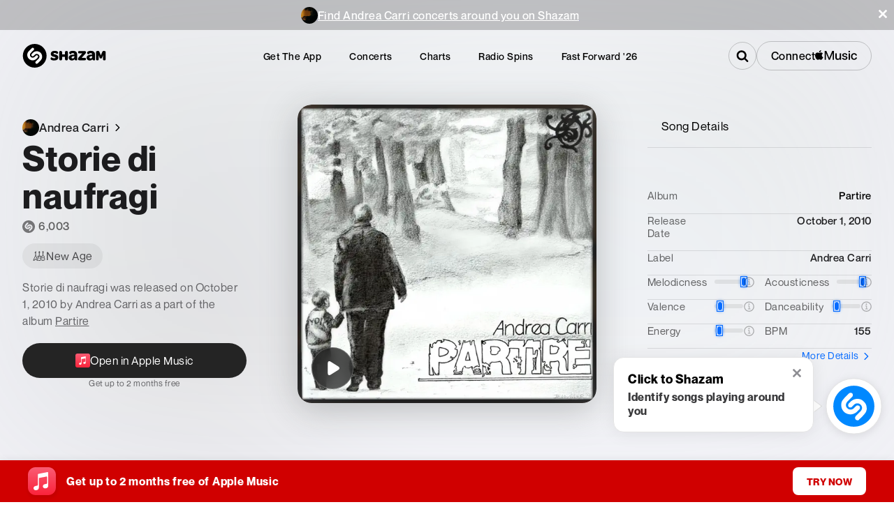

--- FILE ---
content_type: text/x-component
request_url: https://www.shazam.com/events/united-states/-/andrea-carri-394142172?_rsc=afj7o
body_size: -126
content:
0:{"b":"Bg9HbLHNH7p5trUOnm-oe","f":[["children",["locale","en-us","d"],"children","(standard)",["(standard)",{"children":["events",{"children":[["filters","united-states/-/andrea-carri-394142172","oc"],{"children":["__PAGE__",{}]}]}]},"$undefined","$undefined",true],null,[null,null],true]],"S":false}


--- FILE ---
content_type: text/x-component
request_url: https://www.shazam.com/song/1355469789/storie-di-naufragi/music-video?_rsc=afj7o
body_size: -363
content:
0:{"b":"Bg9HbLHNH7p5trUOnm-oe","f":[["children",["locale","en-us","d"],"children","(contextual-navigation)","children","song","children",["id","1355469789","d"],"children",["slug","storie-di-naufragi","d"],"children","music-video",["music-video",{"children":["__PAGE__",{}]}],null,[null,null],true]],"S":false}


--- FILE ---
content_type: text/x-component
request_url: https://www.shazam.com/events/united-states?_rsc=zajs6
body_size: 32204
content:
1:"$Sreact.fragment"
4:I[9766,[],""]
5:I[98924,[],""]
7:I[24431,[],"OutletBoundary"]
9:I[15278,[],"AsyncMetadataOutlet"]
b:I[24431,[],"ViewportBoundary"]
d:I[24431,[],"MetadataBoundary"]
e:"$Sreact.suspense"
12:I[4064,["8506","static/chunks/430e88be-fb37c19717735cf9.js","2545","static/chunks/c16f53c3-ea61ee5b5d880edd.js","2619","static/chunks/2619-04bc32f026a0d946.js","694","static/chunks/694-2e4ccc4bff0e3efe.js","6422","static/chunks/6422-9dfd6d045519c3f6.js","6053","static/chunks/6053-abde73df1d614c39.js","1346","static/chunks/1346-5a839f77678049b2.js","1075","static/chunks/1075-8cb65614b301b42f.js","5375","static/chunks/5375-2bff3f09bfa80d2b.js","4371","static/chunks/4371-0c427dda66d6026c.js","6038","static/chunks/6038-06a5f319321cebf4.js","1683","static/chunks/1683-7bf666b5b10d7b76.js","2901","static/chunks/2901-4a6961525e40f7b5.js","1726","static/chunks/1726-3c098ae9d3e3dd77.js","1670","static/chunks/app/%5Blocale%5D/(standard)/events/%5B%5B...filters%5D%5D/page-8ccde5c077777ef9.js"],"PageView"]
13:I[48571,["8506","static/chunks/430e88be-fb37c19717735cf9.js","2545","static/chunks/c16f53c3-ea61ee5b5d880edd.js","2619","static/chunks/2619-04bc32f026a0d946.js","694","static/chunks/694-2e4ccc4bff0e3efe.js","6422","static/chunks/6422-9dfd6d045519c3f6.js","6053","static/chunks/6053-abde73df1d614c39.js","1346","static/chunks/1346-5a839f77678049b2.js","1075","static/chunks/1075-8cb65614b301b42f.js","5375","static/chunks/5375-2bff3f09bfa80d2b.js","4371","static/chunks/4371-0c427dda66d6026c.js","6038","static/chunks/6038-06a5f319321cebf4.js","1683","static/chunks/1683-7bf666b5b10d7b76.js","2901","static/chunks/2901-4a6961525e40f7b5.js","1726","static/chunks/1726-3c098ae9d3e3dd77.js","1670","static/chunks/app/%5Blocale%5D/(standard)/events/%5B%5B...filters%5D%5D/page-8ccde5c077777ef9.js"],"default"]
0:{"b":"Bg9HbLHNH7p5trUOnm-oe","f":[["children",["locale","en-us","d"],"children","(standard)",["(standard)",{"children":["events",{"children":[["filters","united-states","oc"],{"children":["__PAGE__",{}]}]}]},"$undefined","$undefined",true],["(standard)",["$","$1","c",{"children":[[["$","link","0",{"rel":"stylesheet","href":"/_next/static/css/d8bcb091579510be.css","precedence":"next","crossOrigin":"$undefined","nonce":"$undefined"}],["$","link","1",{"rel":"stylesheet","href":"/_next/static/css/a51d625e4b1d3343.css","precedence":"next","crossOrigin":"$undefined","nonce":"$undefined"}],["$","link","2",{"rel":"stylesheet","href":"/_next/static/css/0e3549921db40ce0.css","precedence":"next","crossOrigin":"$undefined","nonce":"$undefined"}],["$","link","3",{"rel":"stylesheet","href":"/_next/static/css/e0f3c76121744e79.css","precedence":"next","crossOrigin":"$undefined","nonce":"$undefined"}],["$","link","4",{"rel":"stylesheet","href":"/_next/static/css/3f87283d399b0a4b.css","precedence":"next","crossOrigin":"$undefined","nonce":"$undefined"}],["$","link","5",{"rel":"stylesheet","href":"/_next/static/css/1ce5f288a7393697.css","precedence":"next","crossOrigin":"$undefined","nonce":"$undefined"}],["$","link","6",{"rel":"stylesheet","href":"/_next/static/css/b8df068850290cd5.css","precedence":"next","crossOrigin":"$undefined","nonce":"$undefined"}]],"$L2"]}],{"children":["events",["$","$1","c",{"children":[[["$","link","0",{"rel":"stylesheet","href":"/_next/static/css/e91d7d50c66f98b7.css","precedence":"next","crossOrigin":"$undefined","nonce":"$undefined"}],["$","link","1",{"rel":"stylesheet","href":"/_next/static/css/dc2ad565b9fc6850.css","precedence":"next","crossOrigin":"$undefined","nonce":"$undefined"}],["$","link","2",{"rel":"stylesheet","href":"/_next/static/css/04d00106d7542ab8.css","precedence":"next","crossOrigin":"$undefined","nonce":"$undefined"}],["$","link","3",{"rel":"stylesheet","href":"/_next/static/css/98707b6ab96271a9.css","precedence":"next","crossOrigin":"$undefined","nonce":"$undefined"}],["$","link","4",{"rel":"stylesheet","href":"/_next/static/css/07a51a2a9fe8b301.css","precedence":"next","crossOrigin":"$undefined","nonce":"$undefined"}],["$","link","5",{"rel":"stylesheet","href":"/_next/static/css/6c62f2cac8502e4e.css","precedence":"next","crossOrigin":"$undefined","nonce":"$undefined"}]],"$L3"]}],{"children":[["filters","united-states","oc"],["$","$1","c",{"children":[null,["$","$L4",null,{"parallelRouterKey":"children","error":"$undefined","errorStyles":"$undefined","errorScripts":"$undefined","template":["$","$L5",null,{}],"templateStyles":"$undefined","templateScripts":"$undefined","notFound":"$undefined","forbidden":"$undefined","unauthorized":"$undefined"}]]}],{"children":["__PAGE__",["$","$1","c",{"children":["$L6",null,["$","$L7",null,{"children":["$L8",["$","$L9",null,{"promise":"$@a"}]]}]]}],{},null,false]},null,false]},null,false]},null,false],["$","$1","h",{"children":[null,["$","$1","ao5txQdYlYJwILPimzl0Sv",{"children":[["$","$Lb",null,{"children":"$Lc"}],null]}],["$","$Ld","ao5txQdYlYJwILPimzl0Sm",{"children":["$","div",null,{"hidden":true,"children":["$","$e",null,{"fallback":null,"children":"$Lf"}]}]}]]}],false]],"S":false}
2:["$","div",null,{"children":["$L10",["$","div",null,{"className":"layout_container__vntDB","children":["$","$L4",null,{"parallelRouterKey":"children","error":"$undefined","errorStyles":"$undefined","errorScripts":"$undefined","template":["$","$L5",null,{}],"templateStyles":"$undefined","templateScripts":"$undefined","notFound":"$undefined","forbidden":"$undefined","unauthorized":"$undefined"}]}],"$L11"]}]
6:[["$","$L12",null,{"screenName":"events_list"}],["$","div",null,{"className":"page_filterSet__wMGoz","children":["$","$L13",null,{"filters":{"artist":"$undefined","date":"$undefined","location":{"country":"US","label":{"restName":"united-states","name":"United States","shortName":"United States"}},"resetFilters":false,"genres":[]}}]}],"$L14"]
15:I[94589,["8506","static/chunks/430e88be-fb37c19717735cf9.js","2545","static/chunks/c16f53c3-ea61ee5b5d880edd.js","2619","static/chunks/2619-04bc32f026a0d946.js","694","static/chunks/694-2e4ccc4bff0e3efe.js","6422","static/chunks/6422-9dfd6d045519c3f6.js","6053","static/chunks/6053-abde73df1d614c39.js","1346","static/chunks/1346-5a839f77678049b2.js","87","static/chunks/87-cd34bcf45cb02364.js","5375","static/chunks/5375-2bff3f09bfa80d2b.js","1683","static/chunks/1683-7bf666b5b10d7b76.js","8348","static/chunks/8348-8dd938fab95322ec.js","2081","static/chunks/2081-760c1f3153d0cfa5.js","8313","static/chunks/8313-442d30406817fb79.js","7059","static/chunks/app/%5Blocale%5D/(fastforward)/layout-0008d8cd61aec9b8.js"],"CookiePolicy"]
16:I[4064,["8506","static/chunks/430e88be-fb37c19717735cf9.js","2545","static/chunks/c16f53c3-ea61ee5b5d880edd.js","2619","static/chunks/2619-04bc32f026a0d946.js","694","static/chunks/694-2e4ccc4bff0e3efe.js","6422","static/chunks/6422-9dfd6d045519c3f6.js","6053","static/chunks/6053-abde73df1d614c39.js","1346","static/chunks/1346-5a839f77678049b2.js","1075","static/chunks/1075-8cb65614b301b42f.js","5375","static/chunks/5375-2bff3f09bfa80d2b.js","4371","static/chunks/4371-0c427dda66d6026c.js","6038","static/chunks/6038-06a5f319321cebf4.js","1683","static/chunks/1683-7bf666b5b10d7b76.js","2901","static/chunks/2901-4a6961525e40f7b5.js","1726","static/chunks/1726-3c098ae9d3e3dd77.js","1670","static/chunks/app/%5Blocale%5D/(standard)/events/%5B%5B...filters%5D%5D/page-8ccde5c077777ef9.js"],"UserEventLink"]
17:I[8462,["8506","static/chunks/430e88be-fb37c19717735cf9.js","2545","static/chunks/c16f53c3-ea61ee5b5d880edd.js","2619","static/chunks/2619-04bc32f026a0d946.js","694","static/chunks/694-2e4ccc4bff0e3efe.js","6422","static/chunks/6422-9dfd6d045519c3f6.js","6053","static/chunks/6053-abde73df1d614c39.js","1346","static/chunks/1346-5a839f77678049b2.js","87","static/chunks/87-cd34bcf45cb02364.js","5375","static/chunks/5375-2bff3f09bfa80d2b.js","1683","static/chunks/1683-7bf666b5b10d7b76.js","8348","static/chunks/8348-8dd938fab95322ec.js","2081","static/chunks/2081-760c1f3153d0cfa5.js","8313","static/chunks/8313-442d30406817fb79.js","7059","static/chunks/app/%5Blocale%5D/(fastforward)/layout-0008d8cd61aec9b8.js"],"LocaleSelector"]
11:["$","div",null,{"className":"Footer_shzFrameFooter__2uM9c Footer_jsPolicycookie__RzRze","data-test-id":"footerSection","children":[["$","h2",null,{"children":"Shazam Footer","className":"Text-module_text-black-200__8cY0O Text-module_fontFamily__cQFwR Footer_a11y__2cjyn Text-post-module_size-base__o144k Text-module_fontWeightNormal__kB6Wg Text-module_headingReset__Mn-tB","title":"$undefined","style":"$undefined","data-test-id":"$undefined"}],["$","$L15",null,{"message":"We use cookies - by using this site you agree to our","linkText":"Apple Privacy Policy","href":"https://www.apple.com/privacy/","ariaLabelClose":"Close"}],["$","div",null,{"className":"Footer_footerContent__ybLti Footer_grid__X_BWM","children":[["$","div",null,{"children":[["$","$L16",null,{"href":"/","className":"Footer_logo__pwCXU","aria-label":"Go to home page","screenName":"navbar","section":"footer","type":"nav","providerDescription":"home","dataTestId":"shazamLogo","children":["$","svg",null,{"className":"Footer_logo__pwCXU","style":{"width":"undefinedpx","height":"NaNpx"},"data-test-id":"$undefined","xmlns":"http://www.w3.org/2000/svg","xmlnsXlink":"http://www.w3.org/1999/xlink","children":["$","use",null,{"xlinkHref":"#ShazamTitleLogo"}]}]}],["$","div",null,{"id":"localeSelector","className":"Footer_selectLabel__JXtX9","children":["$","div",null,{"children":["Select language",":"],"className":"Text-module_text-white__l-SDK Text-module_fontFamily__cQFwR Text-post-module_size-base__o144k Text-module_fontWeightNormal__kB6Wg","title":"$undefined","style":"$undefined","data-test-id":"$undefined"}]}],["$","div",null,{"className":"Footer_select__g0t_V","data-test-id":"footer_localeSelector","children":["$","$L17",null,{"aria-labelledby":"localeSelector"}]}]]}],["$","div",null,{"className":"Footer_links__F8b2o Footer_placeholder__I_Xn6"}],["$","div",null,{"className":"Footer_links__F8b2o","children":[["$","h3",null,{"children":"Company","className":"Text-module_text-black-200__8cY0O Text-module_fontFamily__cQFwR Text-post-module_size-md-large__4coGy Text-module_fontWeightNormal__kB6Wg Text-module_headingReset__Mn-tB","title":"$undefined","style":"$undefined","data-test-id":"$undefined"}],["$","ul",null,{"className":"Footer_removeMargin___WOqD","children":[["$","li",null,{"children":["$","$L16",null,{"href":"https://www.shazam.com/company","aria-label":"About Us","className":"$undefined","screenName":"navbar","target":"_blank","section":"footer","type":"nav","providerDescription":"aboutus","dataTestId":"redirectAboutUs","children":"About Us"}]}],["$","li",null,{"children":["$","$L16",null,{"href":"/apps","aria-label":"Apps","screenName":"navbar","section":"footer","type":"nav","providerDescription":"apps","dataTestId":"redirectApps","children":"Apps"}]}],["$","li",null,{"children":["$","$L16",null,{"href":"https://jobs.apple.com/en-us/search?sort=relevance&search=shazam","aria-label":"Careers","className":"$undefined","rel":"noopener","screenName":"navbar","section":"footer","type":"nav","providerDescription":"careers","dataTestId":"redirectCareers","children":"Careers"}]}],["$","li",null,{"children":["$","$L16",null,{"href":"https://support.apple.com/guide/shazam-iphone/welcome/ios","aria-label":"Help for Apple Devices","className":"$undefined","rel":"noopener","screenName":"navbar","section":"footer","type":"nav","providerDescription":"help","dataTestId":"redirectAppleHelp","children":"Help for Apple Devices"}]}],["$","li",null,{"children":["$","$L16",null,{"href":"https://support.apple.com/en-us/HT211913","aria-label":"Help for Android Devices","className":"$undefined","rel":"noopener","screenName":"navbar","section":"footer","type":"nav","providerDescription":"help","dataTestId":"redirectAndroidHelp","children":"Help for Android Devices"}]}],["$","li",null,{"children":["$","$L16",null,{"href":"/shazamkit","aria-label":"ShazamKit for Developers","className":"$undefined","rel":"noopener","screenName":"navbar","section":"footer","type":"nav","providerDescription":"shazamkit","dataTestId":"redirectShazamKit","children":"ShazamKit for Developers"}]}],["$","li",null,{"children":["$","$L16",null,{"href":"/applemusic","className":"$undefined","aria-label":"Apple Music Offer","screenName":"navbar","target":"_blank","section":"footer","type":"nav","providerDescription":"applemusicoffer","dataTestId":"footerAppleMusicOfferLink","children":"Apple Music Offer"}]}]]}]]}],["$","div",null,{"className":"Footer_links__F8b2o Footer_flexReset__u_w0K","children":[["$","h3",null,{"children":"Legal","className":"Text-module_text-black-200__8cY0O Text-module_fontFamily__cQFwR Text-post-module_size-md-large__4coGy Text-module_fontWeightNormal__kB6Wg Text-module_headingReset__Mn-tB","title":"$undefined","style":"$undefined","data-test-id":"$undefined"}],"$L18"]}]]}],"$L19","$L1a"]}]
18:["$","ul",null,{"className":"Footer_removeMargin___WOqD","children":[["$","li",null,{"children":["$","$L16",null,{"href":"https://www.apple.com/legal/internet-services/itunes/ww/","target":"_blank","className":"$undefined","aria-label":"Terms","screenName":"navbar","section":"footer","type":"nav","providerDescription":"terms","dataTestId":"redirectTerms","children":"Terms"}]}],["$","li",null,{"children":["$","$L16",null,{"href":"https://www.apple.com/privacy/","target":"_blank","rel":"noopener","className":"$undefined","aria-label":"Privacy Policy","screenName":"navbar","section":"footer","type":"nav","providerDescription":"privacy","dataTestId":"redirectPrivacy","children":"Privacy Policy"}]}],["$","li",null,{"children":["$","$L16",null,{"href":"/privacy","target":"_blank","rel":"noopener","className":"$undefined","aria-label":"Manage Your Data","screenName":"navbar","section":"footer","type":"nav","providerDescription":"policy","dataTestId":"redirectPolicy","children":"Manage Your Data"}]}],false]}]
1b:T4f6,https://assets.shazam.com/website/images/apps/sprite.webp 100w,https://assets.shazam.com/website/images/apps/sprite.webp 200w,https://assets.shazam.com/website/images/apps/sprite.webp 300w,https://assets.shazam.com/website/images/apps/sprite.webp 400w,https://assets.shazam.com/website/images/apps/sprite.webp 500w,https://assets.shazam.com/website/images/apps/sprite.webp 600w,https://assets.shazam.com/website/images/apps/sprite.webp 700w,https://assets.shazam.com/website/images/apps/sprite.webp 800w,https://assets.shazam.com/website/images/apps/sprite.webp 900w,https://assets.shazam.com/website/images/apps/sprite.webp 1000w,https://assets.shazam.com/website/images/apps/sprite.webp 1100w,https://assets.shazam.com/website/images/apps/sprite.webp 1200w,https://assets.shazam.com/website/images/apps/sprite.webp 1300w,https://assets.shazam.com/website/images/apps/sprite.webp 1400w,https://assets.shazam.com/website/images/apps/sprite.webp 1500w,https://assets.shazam.com/website/images/apps/sprite.webp 1600w,https://assets.shazam.com/website/images/apps/sprite.webp 1700w,https://assets.shazam.com/website/images/apps/sprite.webp 1800w,https://assets.shazam.com/website/images/apps/sprite.webp 1900w,https://assets.shazam.com/website/images/apps/sprite.webp 2000w1c:T4f6,https://assets.shazam.com/website/images/apps/sprite.webp 100w,https://assets.shazam.com/website/images/apps/sprite.webp 200w,https://assets.shazam.com/website/images/apps/sprite.webp 300w,https://assets.shazam.com/website/images/apps/sprite.webp 400w,https://assets.shazam.com/website/images/apps/sprite.webp 500w,https://assets.shazam.com/website/images/apps/sprite.webp 600w,https://assets.shazam.com/website/images/apps/sprite.webp 700w,https://assets.shazam.com/website/images/apps/sprite.webp 800w,https://assets.shazam.com/website/images/apps/sprite.webp 900w,https://assets.shazam.com/website/images/apps/sprite.webp 1000w,https://assets.shazam.com/website/images/apps/sprite.webp 1100w,https://assets.shazam.com/website/images/apps/sprite.webp 1200w,https://assets.shazam.com/website/images/apps/sprite.webp 1300w,https://assets.shazam.com/website/images/apps/sprite.webp 1400w,https://assets.shazam.com/website/images/apps/sprite.webp 1500w,https://assets.shazam.com/website/images/apps/sprite.webp 1600w,https://assets.shazam.com/website/images/apps/sprite.webp 1700w,https://assets.shazam.com/website/images/apps/sprite.webp 1800w,https://assets.shazam.com/website/images/apps/sprite.webp 1900w,https://assets.shazam.com/website/images/apps/sprite.webp 2000w19:["$","div",null,{"className":"Footer_appStoreOptions__7UcPI","children":[["$","span",null,{"children":["$","$L16",null,{"href":"https://play.google.com/store/apps/details?id=com.shazam.android","aria-label":"Get Shazam on Google Play","screenName":"navbar","className":"Footer_shzBye__d6c4L Footer_google__5ASRX","dataTestId":"downloadAppViaGooglePlay","section":"footer","type":"btn","providerDescription":"buy","label":"google","children":["$","div",null,{"className":"ImageDynamic-post-module_container__nme93 ImageDynamic-post-module_container-radius-base__R44-u Footer_google__5ASRX","children":["$","img","https://assets.shazam.com/website/images/apps/sprite.webp",{"srcSet":"$1b","className":"ImageDynamic-post-module_image__yGTB1","loading":"lazy","fetchPriority":"$undefined","alt":"Google Play Store","title":"$undefined","sizes":"100vw","data-test-id":"$undefined"}]}]}]}],["$","span",null,{"children":["$","$L16",null,{"href":"https://apps.apple.com/app/shazam/id284993459?ign-itscg=30201&ign-itsct=Shazam_web&mttn3pid=a_custom_779816081798873874&mttnagencyid=769459046716559743&mttnsiteid=125115&mttnsub1=Shazam_web&mttnsub2=468b42f6-f57c-8fc0-ea45-a886048dcc4e","aria-label":"Download Shazam on App Store","className":"Footer_shzBye__d6c4L Footer_appleAppStore__VTCbb","screenName":"navbar","section":"footer","type":"btn","providerDescription":"buy","label":"apple","dataTestId":"downloadAppViaAppStore","children":["$","div",null,{"className":"ImageDynamic-post-module_container__nme93 ImageDynamic-post-module_container-radius-base__R44-u Footer_appleAppStore__VTCbb","children":["$","img","https://assets.shazam.com/website/images/apps/sprite.webp",{"srcSet":"$1c","className":"ImageDynamic-post-module_image__yGTB1","loading":"lazy","fetchPriority":"$undefined","alt":"Apple App Store","title":"$undefined","sizes":"100vw","data-test-id":"$undefined"}]}]}]}],"$L1d","$L1e"]}]
1a:["$","div",null,{"className":"Footer_follow__NXFLi","children":[["$","h3",null,{"children":"Follow Us","className":"Text-module_text-black-200__8cY0O Text-module_fontFamily__cQFwR Text-post-module_size-base__o144k Text-module_fontWeightNormal__kB6Wg Text-module_headingReset__Mn-tB","title":"$undefined","style":"$undefined","data-test-id":"footer_followTitle"}],["$","ul",null,{"children":[["$","li",null,{"children":["$","$L16",null,{"target":"_blank","rel":"noopener","href":"https://www.facebook.com/Shazam","className":"$undefined","aria-label":"Go to Facebook page","screenName":"navbar","section":"footer","type":"nav","providerDescription":"follow","label":"fb","dataTestId":"follow_Shazam_Facebook","children":["$","svg",null,{"className":"Footer_logoSocials__EppJp","style":{"width":"undefinedpx","height":"undefinedpx"},"data-test-id":"$undefined","xmlns":"http://www.w3.org/2000/svg","xmlnsXlink":"http://www.w3.org/1999/xlink","children":["$","use",null,{"xlinkHref":"#Facebook"}]}]}]}],["$","li",null,{"children":["$","$L16",null,{"target":"_blank","rel":"noopener","href":"https://x.com/shazam","className":"$undefined","aria-label":"Go to Twitter page","screenName":"navbar","section":"footer","type":"nav","providerDescription":"follow","label":"tw","dataTestId":"follow_Shazam_Twitter","children":["$","svg",null,{"className":"Footer_logoSocials__EppJp","style":{"width":"undefinedpx","height":"undefinedpx"},"data-test-id":"$undefined","xmlns":"http://www.w3.org/2000/svg","xmlnsXlink":"http://www.w3.org/1999/xlink","children":["$","use",null,{"xlinkHref":"#X"}]}]}]}],["$","li",null,{"children":["$","$L16",null,{"target":"_blank","rel":"noopener","href":"https://instagram.com/shazam/","className":"$undefined","aria-label":"Go to Instagram page","screenName":"navbar","section":"footer","type":"nav","providerDescription":"follow","label":"insta","dataTestId":"follow_Shazam_Instagram","children":["$","svg",null,{"className":"Footer_logoSocials__EppJp","style":{"width":"undefinedpx","height":"undefinedpx"},"data-test-id":"$undefined","xmlns":"http://www.w3.org/2000/svg","xmlnsXlink":"http://www.w3.org/1999/xlink","children":["$","use",null,{"xlinkHref":"#Instagram"}]}]}]}],["$","li",null,{"children":["$","$L16",null,{"target":"_blank","rel":"noopener","href":"https://www.snapchat.com/add/shazam","className":"$undefined","aria-label":"Go to Snapchat page","screenName":"navbar","section":"footer","type":"nav","providerDescription":"follow","label":"snap","dataTestId":"follow_Shazam_Snapchat","children":["$","svg",null,{"className":"Footer_logoSocials__EppJp","style":{"width":"undefinedpx","height":"undefinedpx"},"data-test-id":"$undefined","xmlns":"http://www.w3.org/2000/svg","xmlnsXlink":"http://www.w3.org/1999/xlink","children":["$","use",null,{"xlinkHref":"#Snapchat"}]}]}]}]]}],["$","div",null,{"children":["Â© Copyright"," ","2026"," ","Apple Inc. and its affiliates",["$","span",null,{"children":["Â |Â ",["$","$L16",null,{"href":"https://www.apple.com/supplier-responsibility/","aria-label":"Go to Apple Supplier Responsibility page","dataTestId":"footer_supplier","children":"Supplier Responsibility"}]],"className":"Text-module_text-black-200__8cY0O Text-module_fontFamily__cQFwR Text-post-module_size-base__o144k Text-module_fontWeightNormal__kB6Wg","title":"$undefined","style":"$undefined","data-test-id":"$undefined"}]],"className":"Text-module_text-white__l-SDK Text-module_fontFamily__cQFwR Footer_copyright__3sPuO Text-post-module_size-base__o144k Text-module_fontWeightNormal__kB6Wg","title":"$undefined","style":"$undefined","data-test-id":"footer_copyright"}]]}]
1f:T60e,https://assets.shazam.com/website/images/apps/appstore_chrome_dark.webp 100w,https://assets.shazam.com/website/images/apps/appstore_chrome_dark.webp 200w,https://assets.shazam.com/website/images/apps/appstore_chrome_dark.webp 300w,https://assets.shazam.com/website/images/apps/appstore_chrome_dark.webp 400w,https://assets.shazam.com/website/images/apps/appstore_chrome_dark.webp 500w,https://assets.shazam.com/website/images/apps/appstore_chrome_dark.webp 600w,https://assets.shazam.com/website/images/apps/appstore_chrome_dark.webp 700w,https://assets.shazam.com/website/images/apps/appstore_chrome_dark.webp 800w,https://assets.shazam.com/website/images/apps/appstore_chrome_dark.webp 900w,https://assets.shazam.com/website/images/apps/appstore_chrome_dark.webp 1000w,https://assets.shazam.com/website/images/apps/appstore_chrome_dark.webp 1100w,https://assets.shazam.com/website/images/apps/appstore_chrome_dark.webp 1200w,https://assets.shazam.com/website/images/apps/appstore_chrome_dark.webp 1300w,https://assets.shazam.com/website/images/apps/appstore_chrome_dark.webp 1400w,https://assets.shazam.com/website/images/apps/appstore_chrome_dark.webp 1500w,https://assets.shazam.com/website/images/apps/appstore_chrome_dark.webp 1600w,https://assets.shazam.com/website/images/apps/appstore_chrome_dark.webp 1700w,https://assets.shazam.com/website/images/apps/appstore_chrome_dark.webp 1800w,https://assets.shazam.com/website/images/apps/appstore_chrome_dark.webp 1900w,https://assets.shazam.com/website/images/apps/appstore_chrome_dark.webp 2000w1d:["$","span",null,{"children":["$","$L16",null,{"href":"https://chrome.google.com/webstore/detail/shazam-find-song-names-fr/mmioliijnhnoblpgimnlajmefafdfilb","aria-label":"Download Shazam on Chrome Extension Store","className":"Footer_shzBye__d6c4L Footer_chrome__Biw0f","screenName":"navbar","section":"footer","type":"btn","providerDescription":"buy","label":"chrome","dataTestId":"downloadWebExtension","children":["$","div",null,{"className":"ImageDynamic-post-module_container__nme93 ImageDynamic-post-module_container-radius-base__R44-u Footer_chrome__Biw0f","children":["$","img","https://assets.shazam.com/website/images/apps/appstore_chrome_dark.webp",{"srcSet":"$1f","className":"ImageDynamic-post-module_image__yGTB1","loading":"lazy","fetchPriority":"$undefined","alt":"Chrome Web Store","title":"$undefined","sizes":"100vw","data-test-id":"$undefined"}]}]}]}]
20:T55a,https://assets.shazam.com/website/images/apps/galaxystore.webp 100w,https://assets.shazam.com/website/images/apps/galaxystore.webp 200w,https://assets.shazam.com/website/images/apps/galaxystore.webp 300w,https://assets.shazam.com/website/images/apps/galaxystore.webp 400w,https://assets.shazam.com/website/images/apps/galaxystore.webp 500w,https://assets.shazam.com/website/images/apps/galaxystore.webp 600w,https://assets.shazam.com/website/images/apps/galaxystore.webp 700w,https://assets.shazam.com/website/images/apps/galaxystore.webp 800w,https://assets.shazam.com/website/images/apps/galaxystore.webp 900w,https://assets.shazam.com/website/images/apps/galaxystore.webp 1000w,https://assets.shazam.com/website/images/apps/galaxystore.webp 1100w,https://assets.shazam.com/website/images/apps/galaxystore.webp 1200w,https://assets.shazam.com/website/images/apps/galaxystore.webp 1300w,https://assets.shazam.com/website/images/apps/galaxystore.webp 1400w,https://assets.shazam.com/website/images/apps/galaxystore.webp 1500w,https://assets.shazam.com/website/images/apps/galaxystore.webp 1600w,https://assets.shazam.com/website/images/apps/galaxystore.webp 1700w,https://assets.shazam.com/website/images/apps/galaxystore.webp 1800w,https://assets.shazam.com/website/images/apps/galaxystore.webp 1900w,https://assets.shazam.com/website/images/apps/galaxystore.webp 2000w1e:["$","span",null,{"children":["$","$L16",null,{"href":"https://support.apple.com/HT211913","aria-label":"Download Shazam on Galaxy Store","className":"Footer_shzBye__d6c4L Footer_galaxy__g5eDG","screenName":"navbar","section":"footer","type":"btn","providerDescription":"buy","label":"galaxy","dataTestId":"downloadAppViaGalaxyStore","children":["$","div",null,{"className":"ImageDynamic-post-module_container__nme93 ImageDynamic-post-module_container-radius-base__R44-u Footer_galaxy__g5eDG","children":["$","img","https://assets.shazam.com/website/images/apps/galaxystore.webp",{"srcSet":"$20","className":"ImageDynamic-post-module_image__yGTB1","loading":"lazy","fetchPriority":"$undefined","alt":"Galaxy Store","title":"$undefined","sizes":"100vw","data-test-id":"$undefined"}]}]}]}]
21:I[8313,["8506","static/chunks/430e88be-fb37c19717735cf9.js","2545","static/chunks/c16f53c3-ea61ee5b5d880edd.js","2619","static/chunks/2619-04bc32f026a0d946.js","694","static/chunks/694-2e4ccc4bff0e3efe.js","6422","static/chunks/6422-9dfd6d045519c3f6.js","6053","static/chunks/6053-abde73df1d614c39.js","1346","static/chunks/1346-5a839f77678049b2.js","87","static/chunks/87-cd34bcf45cb02364.js","5375","static/chunks/5375-2bff3f09bfa80d2b.js","1683","static/chunks/1683-7bf666b5b10d7b76.js","8348","static/chunks/8348-8dd938fab95322ec.js","2081","static/chunks/2081-760c1f3153d0cfa5.js","8313","static/chunks/8313-442d30406817fb79.js","7059","static/chunks/app/%5Blocale%5D/(fastforward)/layout-0008d8cd61aec9b8.js"],"Navigation"]
10:["$","$L21",null,{"serverStrings":{"get_the_app":"Get the app","myshazam":"My Library","logout":"My Library","header_menu_collapse":"Collapse Menu","header_menu_expand":"Expand Menu","close":"Close","download":"Download Shazam","apps":"Apps","concerts":"Concerts","charts":"Charts","radio_spins":"Radio Spins","fast_forward":"Fast Forward '26","amoffer":"Apple Music Offer","navigate_home_aria":"Navigate to Shazam Homepage","footer_help":"Help","am_connect_description":"Connect to Apple Music to play songs in full within Shazam.","am_disconnect_description":"You're connected. Play songs in full within Shazam."},"navigationUrls":{"charts":"/charts/top-200/united-states","events":"/events/united-states","radioSpins":"/radiospins","fastForward":"/fastforward2026","apps":"/apps","appsDownload":"/apps/download","help":"https://support.apple.com/HT210331"},"atTopVariant":"light","scrolledVariant":"light"}]
c:[["$","meta","0",{"charSet":"utf-8"}],["$","meta","1",{"name":"viewport","content":"width=device-width, initial-scale=1"}]]
8:null
22:I[80622,[],"IconMark"]
a:{"metadata":[["$","title","0",{"children":"Find concerts by genres in the United States | Shazam"}],["$","meta","1",{"name":"description","content":"Find live music events by genres in United States, get concert tickets, see tour dates and more."}],["$","link","2",{"rel":"canonical","href":"https://www.shazam.com/events/united-states"}],["$","link","3",{"rel":"alternate","hrefLang":"cs-cz","href":"https://www.shazam.com/cs-cz/events/united-states"}],["$","link","4",{"rel":"alternate","hrefLang":"de-de","href":"https://www.shazam.com/de-de/events/united-states"}],["$","link","5",{"rel":"alternate","hrefLang":"el-gr","href":"https://www.shazam.com/el-gr/events/united-states"}],["$","link","6",{"rel":"alternate","hrefLang":"en-us","href":"https://www.shazam.com/en-us/events/united-states"}],["$","link","7",{"rel":"alternate","hrefLang":"en-gb","href":"https://www.shazam.com/en-gb/events/united-states"}],["$","link","8",{"rel":"alternate","hrefLang":"es-es","href":"https://www.shazam.com/es-es/events/united-states"}],["$","link","9",{"rel":"alternate","hrefLang":"es-mx","href":"https://www.shazam.com/es-mx/events/united-states"}],["$","link","10",{"rel":"alternate","hrefLang":"fr-fr","href":"https://www.shazam.com/fr-fr/events/united-states"}],["$","link","11",{"rel":"alternate","hrefLang":"hi-in","href":"https://www.shazam.com/hi-in/events/united-states"}],["$","link","12",{"rel":"alternate","hrefLang":"id-id","href":"https://www.shazam.com/id-id/events/united-states"}],["$","link","13",{"rel":"alternate","hrefLang":"it-it","href":"https://www.shazam.com/it-it/events/united-states"}],["$","link","14",{"rel":"alternate","hrefLang":"ja-jp","href":"https://www.shazam.com/ja-jp/events/united-states"}],["$","link","15",{"rel":"alternate","hrefLang":"ko-kr","href":"https://www.shazam.com/ko-kr/events/united-states"}],["$","link","16",{"rel":"alternate","hrefLang":"nl-nl","href":"https://www.shazam.com/nl-nl/events/united-states"}],["$","link","17",{"rel":"alternate","hrefLang":"pl-pl","href":"https://www.shazam.com/pl-pl/events/united-states"}],["$","link","18",{"rel":"alternate","hrefLang":"pt-pt","href":"https://www.shazam.com/pt-pt/events/united-states"}],["$","link","19",{"rel":"alternate","hrefLang":"pt-br","href":"https://www.shazam.com/pt-br/events/united-states"}],["$","link","20",{"rel":"alternate","hrefLang":"ru-ru","href":"https://www.shazam.com/ru-ru/events/united-states"}],["$","link","21",{"rel":"alternate","hrefLang":"tr-tr","href":"https://www.shazam.com/tr-tr/events/united-states"}],["$","link","22",{"rel":"alternate","hrefLang":"zh-cn","href":"https://www.shazam.com/zh-cn/events/united-states"}],["$","link","23",{"rel":"alternate","hrefLang":"zh-tw","href":"https://www.shazam.com/zh-tw/events/united-states"}],["$","meta","24",{"property":"og:title","content":"Find concerts by genres in the United States"}],["$","meta","25",{"property":"og:description","content":"Find live music events by genres in United States, get concert tickets, see tour dates and more."}],["$","meta","26",{"property":"og:url","content":"https://www.shazam.com/events/united-states"}],["$","meta","27",{"property":"og:site_name","content":"Shazam"}],["$","meta","28",{"property":"og:type","content":"website"}],["$","meta","29",{"name":"twitter:card","content":"summary"}],["$","meta","30",{"name":"twitter:title","content":"Find concerts by genres in the United States"}],["$","meta","31",{"name":"twitter:description","content":"Find live music events by genres in United States, get concert tickets, see tour dates and more."}],["$","link","32",{"rel":"icon","href":"/favicon.ico","type":"image/x-icon","sizes":"32x32"}],["$","$L22","33",{}]],"error":null,"digest":"$undefined"}
f:"$a:metadata"
23:I[25712,["8506","static/chunks/430e88be-fb37c19717735cf9.js","2545","static/chunks/c16f53c3-ea61ee5b5d880edd.js","2619","static/chunks/2619-04bc32f026a0d946.js","694","static/chunks/694-2e4ccc4bff0e3efe.js","6422","static/chunks/6422-9dfd6d045519c3f6.js","6053","static/chunks/6053-abde73df1d614c39.js","1346","static/chunks/1346-5a839f77678049b2.js","1075","static/chunks/1075-8cb65614b301b42f.js","5375","static/chunks/5375-2bff3f09bfa80d2b.js","4371","static/chunks/4371-0c427dda66d6026c.js","6038","static/chunks/6038-06a5f319321cebf4.js","1683","static/chunks/1683-7bf666b5b10d7b76.js","2901","static/chunks/2901-4a6961525e40f7b5.js","1726","static/chunks/1726-3c098ae9d3e3dd77.js","1670","static/chunks/app/%5Blocale%5D/(standard)/events/%5B%5B...filters%5D%5D/page-8ccde5c077777ef9.js"],"default"]
24:I[50446,["8506","static/chunks/430e88be-fb37c19717735cf9.js","2545","static/chunks/c16f53c3-ea61ee5b5d880edd.js","2619","static/chunks/2619-04bc32f026a0d946.js","694","static/chunks/694-2e4ccc4bff0e3efe.js","6422","static/chunks/6422-9dfd6d045519c3f6.js","6053","static/chunks/6053-abde73df1d614c39.js","1346","static/chunks/1346-5a839f77678049b2.js","1075","static/chunks/1075-8cb65614b301b42f.js","5375","static/chunks/5375-2bff3f09bfa80d2b.js","4371","static/chunks/4371-0c427dda66d6026c.js","6038","static/chunks/6038-06a5f319321cebf4.js","1683","static/chunks/1683-7bf666b5b10d7b76.js","2901","static/chunks/2901-4a6961525e40f7b5.js","1726","static/chunks/1726-3c098ae9d3e3dd77.js","1670","static/chunks/app/%5Blocale%5D/(standard)/events/%5B%5B...filters%5D%5D/page-8ccde5c077777ef9.js"],"ArtistSearch"]
25:I[49849,["8506","static/chunks/430e88be-fb37c19717735cf9.js","2545","static/chunks/c16f53c3-ea61ee5b5d880edd.js","2619","static/chunks/2619-04bc32f026a0d946.js","694","static/chunks/694-2e4ccc4bff0e3efe.js","6422","static/chunks/6422-9dfd6d045519c3f6.js","6053","static/chunks/6053-abde73df1d614c39.js","1346","static/chunks/1346-5a839f77678049b2.js","1075","static/chunks/1075-8cb65614b301b42f.js","5375","static/chunks/5375-2bff3f09bfa80d2b.js","4371","static/chunks/4371-0c427dda66d6026c.js","6038","static/chunks/6038-06a5f319321cebf4.js","1683","static/chunks/1683-7bf666b5b10d7b76.js","2901","static/chunks/2901-4a6961525e40f7b5.js","1726","static/chunks/1726-3c098ae9d3e3dd77.js","1670","static/chunks/app/%5Blocale%5D/(standard)/events/%5B%5B...filters%5D%5D/page-8ccde5c077777ef9.js"],"MobileFilterError"]
27:I[69829,["8506","static/chunks/430e88be-fb37c19717735cf9.js","2545","static/chunks/c16f53c3-ea61ee5b5d880edd.js","2619","static/chunks/2619-04bc32f026a0d946.js","694","static/chunks/694-2e4ccc4bff0e3efe.js","6422","static/chunks/6422-9dfd6d045519c3f6.js","6053","static/chunks/6053-abde73df1d614c39.js","1346","static/chunks/1346-5a839f77678049b2.js","1075","static/chunks/1075-8cb65614b301b42f.js","5375","static/chunks/5375-2bff3f09bfa80d2b.js","4371","static/chunks/4371-0c427dda66d6026c.js","6038","static/chunks/6038-06a5f319321cebf4.js","1683","static/chunks/1683-7bf666b5b10d7b76.js","2901","static/chunks/2901-4a6961525e40f7b5.js","1726","static/chunks/1726-3c098ae9d3e3dd77.js","2805","static/chunks/app/%5Blocale%5D/(standard)/events/layout-90228e70749f04f3.js"],"default"]
14:["$","div",null,{"className":"page_resultList__f_5d8","children":[["$","h2",null,{"children":["$","$L23",null,{"location":"$6:1:props:children:props:filters:location","markup":"Concerts in <span>United States</span>"}],"className":"Text-module_text-black-200__8cY0O Text-module_fontFamily__cQFwR EventList_h2__733u3 EventList_clickable__vE4oi Text-post-module_size-xs-2xl__D1QL- Text-post-module_size-lg-4xl__uKAZh Text-module_fontWeightBold__4NHce Text-module_headingReset__Mn-tB","title":"$undefined","style":"$undefined","data-test-id":"$undefined"}],["$","h1",null,{"children":"Find live music events in United States, get concert tickets, see tour dates and more.","className":"Text-module_text-gray-900__Qcj0F Text-module_fontFamily__cQFwR EventList_h1__UPeyQ Text-post-module_size-base__o144k Text-module_fontWeightNormal__kB6Wg Text-module_headingReset__Mn-tB","title":"$undefined","style":"$undefined","data-test-id":"$undefined"}],["$","$L24",null,{}],["$","$L25",null,{}],"$L26"]}]
3:["$","$L27",null,{"filters":{"artist":"$undefined","date":"$undefined","location":{"country":"US","label":{"restName":"united-states","name":"United States","shortName":"United States"}},"resetFilters":false,"genres":[]},"events":[{"id":"6873abcd-ac82-481b-9c6b-22b4a8dfe308","href":"https://cdn.shazam.com/event/v2/US/shazam-events/6873abcd-ac82-481b-9c6b-22b4a8dfe308?l=en-us","attributes":{"name":"Calvin Harris Concert","time":{"startTime":"2026-01-17T23:00:00Z","endTime":"2026-01-18T03:00:00Z","announcementTime":"2025-12-15T00:00:00Z","timezone":"America/New_York","day":"Saturday","month":"Jan","date":"17","fullday":"Saturday, January 17, 2026","fulldate":"Jan 17, 2026","startHourMin":"6:00 PM","fulldatetime":"Jan 17, 2026, 6:00 PM","timezoneAbbrevation":"EST","duration":4,"isJustAnnounced":false,"isFuture":true,"isPreShow":true,"isPostShow":false,"isLeadUpShow":true,"isActiveShow":false},"url":"https://www.bandsintown.com/e/107698674?app_id=szm_feed&came_from=283&utm_medium=web&utm_source=szm_feed&utm_campaign=event","isVirtual":false,"removed":false,"hasPostShowContent":false,"allowsSubscriptions":false,"webUrl":"https://www.shazam.com/event/6873abcd-ac82-481b-9c6b-22b4a8dfe308","tickets":{"provider":"Bandsintown","url":"https://www.bandsintown.com/e/107698674?app_id=szm_feed&came_from=283&utm_medium=web&utm_source=szm_feed&utm_campaign=event","links":[{"vendor":"Universe","url":"https://ticketmaster.evyy.net/c/219208/271177/4272?u=https://www.universe.com/events/calvin-harris-tickets-L2BKMR?ref=ticketmaster&utm_medium=affiliate&subId1=283~107698674~~fmz_srrq&SharedID=owned","order":1},{"vendor":"Bandsintown","url":"https://www.bandsintown.com/e/107698674?app_id=szm_feed&came_from=283&utm_medium=web&utm_source=szm_feed&utm_campaign=event","order":2}]},"provider":{"name":"Bandsintown","url":"https://www.bandsintown.com/e/107698674?app_id=szm_feed&came_from=283&utm_medium=web&utm_source=szm_feed&utm_campaign=event","attribution":{"logo":"https://is2-ssl.mzstatic.com/image/thumb/OZIuvfoPZqeBsb-I0X4MHQ/{w}x{h}h.png"}},"kind":"MUSIC"},"relationships":{"artists":{"data":[{"id":"201955086","type":"artists"}]},"venues":{"data":[{"id":"I66009941E3B6791D","type":"venues"}]}},"type":"shazam-events","_artists":{"id":"201955086","attributes":{"name":"Calvin Harris","artwork":{"url":"https://is1-ssl.mzstatic.com/image/thumb/AMCArtistImages211/v4/b4/a0/77/b4a07793-ba64-e22a-01a0-93d179aa5064/ami-identity-07148079fe60667b8de31c2063ceb13f-2025-03-05T18-52-06.033Z_cropped.png/{w}x{h}bb.jpg","width":1080,"height":1080,"textColor1":"050505","textColor2":"191919","textColor3":"262626","textColor4":"363636","bgColor":"acacac","hasP3":false},"url":"https://music.apple.com/us/artist/calvin-harris/201955086"},"relationships":{"genres":{"data":[{"id":"17","type":"genres"}]}},"type":"artists"},"_venues":{"id":"I66009941E3B6791D","href":"https://cdn.shazam.com/event/v2/US/venues/I66009941E3B6791D?l=en-us","attributes":{"name":"Lummus Park","address":{"formattedAddressLine":["1001 Ocean Dr","33139","Miami Beach","FL","United States"],"structuredAddress":{"address":"1001 Ocean Dr","country":"United States","countryIsoCode":"US","region":"FL","city":"Miami Beach","postCode":"33139"}},"geo":{"lat":25.78068,"lng":-80.12994},"mapImageUrl":"https://www.shazam.com/services/musicevents/snapshot/en-us/US/{w}x{h}?lat=25.78068&lng=-80.12994&token=0fbfd69fbc4df9b37b4d18ac9e01f107"},"type":"venues"},"appleMusicCuratedPageUrl":""},{"id":"f86de5cd-87d0-4488-ae00-765564360386","href":"https://cdn.shazam.com/event/v2/US/shazam-events/f86de5cd-87d0-4488-ae00-765564360386?l=en-us","attributes":{"name":"Calvin Harris Concert","time":{"startTime":"2026-01-18T04:00:00Z","endTime":"2026-01-18T10:00:00Z","announcementTime":"2026-01-09T00:00:00Z","timezone":"America/New_York","day":"Saturday","month":"Jan","date":"17","fullday":"Saturday, January 17, 2026","fulldate":"Jan 17, 2026","startHourMin":"11:00 PM","fulldatetime":"Jan 17, 2026, 11:00 PM","timezoneAbbrevation":"EST","duration":6,"isJustAnnounced":true,"isFuture":true,"isPreShow":true,"isPostShow":false,"isLeadUpShow":true,"isActiveShow":false},"url":"https://ticketmaster.evyy.net/c/4135324/271177/4272?u=https%3A%2F%2Fwww.universe.com%2Fevents%2Fcalvin-harris-tickets-L2BKMR%3Fref%3Dticketmaster&utm_medium=affiliate","isVirtual":false,"removed":false,"hasPostShowContent":false,"allowsSubscriptions":false,"webUrl":"https://www.shazam.com/event/f86de5cd-87d0-4488-ae00-765564360386","tickets":{"provider":"Ticketmaster","url":"https://ticketmaster.evyy.net/c/4135324/271177/4272?u=https%3A%2F%2Fwww.universe.com%2Fevents%2Fcalvin-harris-tickets-L2BKMR%3Fref%3Dticketmaster&utm_medium=affiliate","links":[{"vendor":"TICKETMASTER","url":"https://ticketmaster.evyy.net/c/4135324/271177/4272?u=https://www.universe.com/events/calvin-harris-tickets-L2BKMR?ref=ticketmaster&utm_medium=affiliate","order":1}]},"provider":{"name":"Ticketmaster","url":"https://ticketmaster.evyy.net/c/4135324/271177/4272?u=https%3A%2F%2Fwww.universe.com%2Fevents%2Fcalvin-harris-tickets-L2BKMR%3Fref%3Dticketmaster&utm_medium=affiliate","attribution":{"logo":"https://is2-ssl.mzstatic.com/image/thumb/CMTHyNnYK6WBpmTttucQ9A/{w}x{h}h.png"}},"kind":"MUSIC"},"relationships":{"artists":{"data":[{"id":"201955086","type":"artists"}]},"venues":{"data":[{"id":"0c0e6dd9-79d9-439a-bef6-2097673e715b","type":"venues"}]}},"type":"shazam-events","_artists":"$3:props:events:0:_artists","_venues":{"id":"0c0e6dd9-79d9-439a-bef6-2097673e715b","href":"https://cdn.shazam.com/event/v2/US/venues/0c0e6dd9-79d9-439a-bef6-2097673e715b?l=en-us","attributes":{"name":"LIV Nightclub Miami","address":{"formattedAddressLine":["4441 Collins Ave","33140","Miami Beach","United States"],"structuredAddress":{"address":"4441 Collins Ave","country":"United States","countryIsoCode":"US","city":"Miami Beach","postCode":"33140"}},"geo":{"lat":25.8178,"lng":-80.12214},"mapImageUrl":"https://www.shazam.com/services/musicevents/snapshot/en-us/US/{w}x{h}?lat=25.8178&lng=-80.12214&token=e0bb1a4d5f13f540204440a8d27c3204"},"type":"venues"},"appleMusicCuratedPageUrl":""},{"id":"304c9380-d7a0-42f0-8a24-1d8d30312846","href":"https://cdn.shazam.com/event/v2/US/shazam-events/304c9380-d7a0-42f0-8a24-1d8d30312846?l=en-us","attributes":{"name":"Halsey Concert","time":{"startTime":"2026-01-18T00:00:00Z","endTime":"2026-01-18T03:30:00Z","announcementTime":"2025-08-28T00:00:00Z","timezone":"America/New_York","day":"Saturday","month":"Jan","date":"17","fullday":"Saturday, January 17, 2026","fulldate":"Jan 17, 2026","startHourMin":"7:00 PM","fulldatetime":"Jan 17, 2026, 7:00 PM","timezoneAbbrevation":"EST","duration":3.5,"isJustAnnounced":false,"isFuture":true,"isPreShow":true,"isPostShow":false,"isLeadUpShow":true,"isActiveShow":false},"url":"https://ticketmaster.evyy.net/c/4135324/271177/4272?u=https%3A%2F%2Fwww.ticketmaster.com%2Fhalsey-back-to-badlands-detroit-michigan-01-17-2026%2Fevent%2F08006316F4054D57&utm_medium=affiliate","isVirtual":false,"removed":false,"hasPostShowContent":false,"allowsSubscriptions":false,"webUrl":"https://www.shazam.com/event/304c9380-d7a0-42f0-8a24-1d8d30312846","tickets":{"provider":"Ticketmaster","url":"https://ticketmaster.evyy.net/c/4135324/271177/4272?u=https%3A%2F%2Fwww.ticketmaster.com%2Fhalsey-back-to-badlands-detroit-michigan-01-17-2026%2Fevent%2F08006316F4054D57&utm_medium=affiliate","links":[{"vendor":"TICKETMASTER","url":"https://ticketmaster.evyy.net/c/4135324/271177/4272?u=https://www.ticketmaster.com/halsey-back-to-badlands-detroit-michigan-01-17-2026/event/08006316F4054D57&utm_medium=affiliate","order":1}]},"provider":{"name":"Ticketmaster","url":"https://ticketmaster.evyy.net/c/4135324/271177/4272?u=https%3A%2F%2Fwww.ticketmaster.com%2Fhalsey-back-to-badlands-detroit-michigan-01-17-2026%2Fevent%2F08006316F4054D57&utm_medium=affiliate","attribution":{"logo":"https://is2-ssl.mzstatic.com/image/thumb/CMTHyNnYK6WBpmTttucQ9A/{w}x{h}h.png"}},"kind":"MUSIC"},"relationships":{"artists":{"data":[{"id":"324916925","type":"artists"}]},"venues":{"data":[{"id":"I31220BF764D35867","type":"venues"}]}},"type":"shazam-events","_artists":{"id":"324916925","attributes":{"name":"Halsey","artwork":{"url":"https://is1-ssl.mzstatic.com/image/thumb/AMCArtistImages211/v4/48/81/9e/48819e03-33f3-57dc-6b5b-39142ad53b63/ami-identity-c1209b76097b770cd43ee5d64f18c2e8-2024-10-25T22-38-30.611Z_cropped.png/{w}x{h}bb.jpg","width":747,"height":747,"textColor1":"0d0d11","textColor2":"241612","textColor3":"1c2b36","textColor4":"2e3237","bgColor":"54a0c8","hasP3":false},"url":"https://music.apple.com/us/artist/halsey/324916925"},"relationships":{"genres":{"data":[{"id":"20","type":"genres"}]}},"type":"artists"},"_venues":{"id":"I31220BF764D35867","href":"https://cdn.shazam.com/event/v2/US/venues/I31220BF764D35867?l=en-us","attributes":{"name":"The Fillmore Detroit","address":{"formattedAddressLine":["2115 Woodward","48201","Detroit","MI","United States"],"structuredAddress":{"address":"2115 Woodward","country":"United States","countryIsoCode":"US","region":"MI","city":"Detroit","postCode":"48201"}},"geo":{"lat":42.33785,"lng":-83.05176},"mapImageUrl":"https://www.shazam.com/services/musicevents/snapshot/en-us/US/{w}x{h}?lat=42.33785&lng=-83.05176&token=3011fa2ec3f8f5b11e4dad46a1b4ba32"},"type":"venues"},"appleMusicCuratedPageUrl":""},{"id":"de80867d-e6fa-46fb-a296-91b02cf70256","href":"https://cdn.shazam.com/event/v2/US/shazam-events/de80867d-e6fa-46fb-a296-91b02cf70256?l=en-us","attributes":{"name":"Diplo Concert","time":{"startTime":"2026-01-17T15:00:00Z","endTime":"2026-01-17T19:00:00Z","announcementTime":"2025-03-05T00:00:00Z","timezone":"America/New_York","day":"Saturday","month":"Jan","date":"17","fullday":"Saturday, January 17, 2026","fulldate":"Jan 17, 2026","startHourMin":"10:00 AM","fulldatetime":"Jan 17, 2026, 10:00 AM","timezoneAbbrevation":"EST","duration":4,"isJustAnnounced":false,"isFuture":true,"isPreShow":true,"isPostShow":false,"isLeadUpShow":true,"isActiveShow":false},"url":"https://www.bandsintown.com/e/106558161?app_id=szm_feed&came_from=283&utm_medium=web&utm_source=szm_feed&utm_campaign=event","isVirtual":false,"removed":false,"hasPostShowContent":false,"allowsSubscriptions":false,"webUrl":"https://www.shazam.com/event/de80867d-e6fa-46fb-a296-91b02cf70256","tickets":{"provider":"Bandsintown","url":"https://www.bandsintown.com/e/106558161?app_id=szm_feed&came_from=283&utm_medium=web&utm_source=szm_feed&utm_campaign=event","links":[{"vendor":"Bandsintown","url":"https://www.bandsintown.com/e/106558161?app_id=szm_feed&came_from=283&utm_medium=web&utm_source=szm_feed&utm_campaign=event","order":1}]},"provider":{"name":"Bandsintown","url":"https://www.bandsintown.com/e/106558161?app_id=szm_feed&came_from=283&utm_medium=web&utm_source=szm_feed&utm_campaign=event","attribution":{"logo":"https://is2-ssl.mzstatic.com/image/thumb/OZIuvfoPZqeBsb-I0X4MHQ/{w}x{h}h.png"}},"kind":"MUSIC"},"relationships":{"artists":{"data":[{"id":"1468290871","type":"artists"}]},"venues":{"data":[{"id":"I17158990FE37EA62","type":"venues"}]}},"type":"shazam-events","_artists":{"id":"1468290871","attributes":{"name":"Diplo","artwork":{"url":"https://is1-ssl.mzstatic.com/image/thumb/AMCArtistImages123/v4/44/17/30/4417304a-7ba8-e1e3-bdb3-ff86eec7da9d/51c06a87-6b84-4892-853c-c415ea8d836a_ami-identity-e2cfa91d8e6f4b507976bb4f592a39b0-2023-01-12T20-58-21.638Z_cropped.png/{w}x{h}bb.jpg","width":500,"height":500,"textColor1":"030703","textColor2":"251b14","textColor3":"1c2423","textColor4":"383531","bgColor":"839ba5","hasP3":false},"url":"https://music.apple.com/us/artist/diplo/1468290871"},"relationships":{"genres":{"data":[{"id":"17","type":"genres"}]}},"type":"artists"},"_venues":{"id":"I17158990FE37EA62","href":"https://cdn.shazam.com/event/v2/US/venues/I17158990FE37EA62?l=en-us","attributes":{"name":"Bayfront Park","address":{"formattedAddressLine":["301 N Biscayne Blvd","33132","Miami","FL","United States"],"structuredAddress":{"address":"301 N Biscayne Blvd","country":"United States","countryIsoCode":"US","region":"FL","city":"Miami","postCode":"33132"}},"geo":{"lat":25.77522,"lng":-80.18624},"mapImageUrl":"https://www.shazam.com/services/musicevents/snapshot/en-us/US/{w}x{h}?lat=25.77522&lng=-80.18624&token=4767e93dc0700f8602df73368abef4d7"},"type":"venues"},"appleMusicCuratedPageUrl":""},{"id":"0826375d-f867-480a-abcf-66b00129f119","href":"https://cdn.shazam.com/event/v2/US/shazam-events/0826375d-f867-480a-abcf-66b00129f119?l=en-us","attributes":{"name":"twenty one pilots","time":{"startTime":"2026-01-18T03:00:00Z","endTime":"2026-01-18T06:30:00Z","announcementTime":"2025-10-14T00:00:00Z","timezone":"America/Los_Angeles","day":"Saturday","month":"Jan","date":"17","fullday":"Saturday, January 17, 2026","fulldate":"Jan 17, 2026","startHourMin":"7:00 PM","fulldatetime":"Jan 17, 2026, 7:00 PM","timezoneAbbrevation":"PST","duration":3.5,"isJustAnnounced":false,"isFuture":true,"isPreShow":true,"isPostShow":false,"isLeadUpShow":true,"isActiveShow":false},"url":"https://ticketmaster.evyy.net/c/4135324/271177/4272?u=https%3A%2F%2Fwww.ticketmaster.com%2Fiheartradio-alter-ego-presented-by-capital-inglewood-california-01-17-2026%2Fevent%2F0900634928BD85EB%3Futm_content%3Dhotevent&utm_medium=affiliate","isVirtual":false,"removed":false,"hasPostShowContent":false,"allowsSubscriptions":false,"webUrl":"https://www.shazam.com/event/0826375d-f867-480a-abcf-66b00129f119","tickets":{"provider":"Ticketmaster","url":"https://ticketmaster.evyy.net/c/4135324/271177/4272?u=https%3A%2F%2Fwww.ticketmaster.com%2Fiheartradio-alter-ego-presented-by-capital-inglewood-california-01-17-2026%2Fevent%2F0900634928BD85EB%3Futm_content%3Dhotevent&utm_medium=affiliate","links":[{"vendor":"TICKETMASTER","url":"https://ticketmaster.evyy.net/c/4135324/271177/4272?u=https://www.ticketmaster.com/iheartradio-alter-ego-presented-by-capital-inglewood-california-01-17-2026/event/0900634928BD85EB?utm_content=hotevent&utm_medium=affiliate","order":1}]},"provider":{"name":"Ticketmaster","url":"https://ticketmaster.evyy.net/c/4135324/271177/4272?u=https%3A%2F%2Fwww.ticketmaster.com%2Fiheartradio-alter-ego-presented-by-capital-inglewood-california-01-17-2026%2Fevent%2F0900634928BD85EB%3Futm_content%3Dhotevent&utm_medium=affiliate","attribution":{"logo":"https://is2-ssl.mzstatic.com/image/thumb/CMTHyNnYK6WBpmTttucQ9A/{w}x{h}h.png"}},"kind":"MUSIC"},"relationships":{"artists":{"data":[{"id":"349736311","type":"artists"}]},"venues":{"data":[{"id":"I1F839887B4D66DB1","type":"venues"}]}},"type":"shazam-events","_artists":{"id":"349736311","attributes":{"name":"twenty one pilots","artwork":{"url":"https://is1-ssl.mzstatic.com/image/thumb/AMCArtistImages211/v4/ca/cd/50/cacd509c-b0d0-9767-afed-2568bb48bb80/ami-identity-c9ba08a71090ad5f6094375f4aa48f32-2025-05-21T14-28-34.785Z_cropped.png/{w}x{h}bb.jpg","width":3000,"height":3000,"textColor1":"fa4234","textColor2":"f64132","textColor3":"c83529","textColor4":"c43428","bgColor":"000000","hasP3":false},"url":"https://music.apple.com/us/artist/twenty-one-pilots/349736311"},"relationships":{"genres":{"data":[{"id":"20","type":"genres"}]}},"type":"artists"},"_venues":{"id":"I1F839887B4D66DB1","href":"https://cdn.shazam.com/event/v2/US/venues/I1F839887B4D66DB1?l=en-us","attributes":{"name":"Kia Forum","address":{"formattedAddressLine":["3900 W Manchester Blvd","90305","Inglewood","CA","United States"],"structuredAddress":{"address":"3900 W Manchester Blvd","country":"United States","countryIsoCode":"US","region":"CA","city":"Inglewood","postCode":"90305"}},"geo":{"lat":33.95821,"lng":-118.34195},"mapImageUrl":"https://www.shazam.com/services/musicevents/snapshot/en-us/US/{w}x{h}?lat=33.95821&lng=-118.34195&token=c7674f36aed633075e57906b740d2f3d"},"type":"venues"},"appleMusicCuratedPageUrl":""},{"id":"aa064228-439e-48c8-9d65-6fd7c162f606","href":"https://cdn.shazam.com/event/v2/US/shazam-events/aa064228-439e-48c8-9d65-6fd7c162f606?l=en-us","attributes":{"name":"Nelly Concert","time":{"startTime":"2026-01-18T01:00:00Z","endTime":"2026-01-18T05:00:00Z","announcementTime":"2026-01-03T00:00:00Z","timezone":"America/New_York","day":"Saturday","month":"Jan","date":"17","fullday":"Saturday, January 17, 2026","fulldate":"Jan 17, 2026","startHourMin":"8:00 PM","fulldatetime":"Jan 17, 2026, 8:00 PM","timezoneAbbrevation":"EST","duration":4,"isJustAnnounced":false,"isFuture":true,"isPreShow":true,"isPostShow":false,"isLeadUpShow":true,"isActiveShow":false},"url":"https://www.bandsintown.com/e/1037575062?app_id=szm_feed&came_from=283&utm_medium=web&utm_source=szm_feed&utm_campaign=event","isVirtual":false,"removed":false,"hasPostShowContent":false,"allowsSubscriptions":false,"webUrl":"https://www.shazam.com/event/aa064228-439e-48c8-9d65-6fd7c162f606","tickets":{"provider":"Bandsintown","url":"https://www.bandsintown.com/e/1037575062?app_id=szm_feed&came_from=283&utm_medium=web&utm_source=szm_feed&utm_campaign=event","links":[{"vendor":"Bandsintown","url":"https://www.bandsintown.com/e/1037575062?app_id=szm_feed&came_from=283&utm_medium=web&utm_source=szm_feed&utm_campaign=event","order":1}]},"provider":{"name":"Bandsintown","url":"https://www.bandsintown.com/e/1037575062?app_id=szm_feed&came_from=283&utm_medium=web&utm_source=szm_feed&utm_campaign=event","attribution":{"logo":"https://is2-ssl.mzstatic.com/image/thumb/OZIuvfoPZqeBsb-I0X4MHQ/{w}x{h}h.png"}},"kind":"MUSIC"},"relationships":{"artists":{"data":[{"id":"351794","type":"artists"}]},"venues":{"data":[{"id":"IDD3D2B43C56F9BDC","type":"venues"}]}},"type":"shazam-events","_artists":{"id":"351794","attributes":{"name":"Nelly","artwork":{"url":"https://is1-ssl.mzstatic.com/image/thumb/Features125/v4/17/b0/9c/17b09c59-50db-fa36-8d28-000f447632cf/mzl.blcfoozb.jpg/{w}x{h}bb.jpg","width":2400,"height":2400,"textColor1":"f9f4f0","textColor2":"e2cfcb","textColor3":"d7d3d0","textColor4":"c5b5b3","bgColor":"525050","hasP3":false},"url":"https://music.apple.com/us/artist/nelly/351794"},"relationships":{"genres":{"data":[{"id":"18","type":"genres"}]}},"type":"artists"},"_venues":{"id":"IDD3D2B43C56F9BDC","href":"https://cdn.shazam.com/event/v2/US/venues/IDD3D2B43C56F9BDC?l=en-us","attributes":{"name":"E11EVEN","address":{"formattedAddressLine":["29 NE 11th St","33132","Miami","FL","United States"],"structuredAddress":{"address":"29 NE 11th St","country":"United States","countryIsoCode":"US","region":"FL","city":"Miami","postCode":"33132"}},"geo":{"lat":25.78496,"lng":-80.19353},"mapImageUrl":"https://www.shazam.com/services/musicevents/snapshot/en-us/US/{w}x{h}?lat=25.78496&lng=-80.19353&token=c6951dbe564e84d631148e0bb862f03b"},"type":"venues"},"appleMusicCuratedPageUrl":""},{"id":"ca927888-eb92-43e5-aa8c-97a3ee6da66d","href":"https://cdn.shazam.com/event/v2/US/shazam-events/ca927888-eb92-43e5-aa8c-97a3ee6da66d?l=en-us","attributes":{"name":"Green Day Concert","time":{"startTime":"2026-01-18T03:00:00Z","endTime":"2026-01-18T06:30:00Z","announcementTime":"2025-10-14T00:00:00Z","timezone":"America/Los_Angeles","day":"Saturday","month":"Jan","date":"17","fullday":"Saturday, January 17, 2026","fulldate":"Jan 17, 2026","startHourMin":"7:00 PM","fulldatetime":"Jan 17, 2026, 7:00 PM","timezoneAbbrevation":"PST","duration":3.5,"isJustAnnounced":false,"isFuture":true,"isPreShow":true,"isPostShow":false,"isLeadUpShow":true,"isActiveShow":false},"url":"https://ticketmaster.evyy.net/c/4135324/271177/4272?u=https%3A%2F%2Fwww.ticketmaster.com%2Fiheartradio-alter-ego-presented-by-capital-inglewood-california-01-17-2026%2Fevent%2F0900634928BD85EB%3Futm_content%3Dhotevent&utm_medium=affiliate","isVirtual":false,"removed":false,"hasPostShowContent":false,"allowsSubscriptions":false,"webUrl":"https://www.shazam.com/event/ca927888-eb92-43e5-aa8c-97a3ee6da66d","tickets":{"provider":"Ticketmaster","url":"https://ticketmaster.evyy.net/c/4135324/271177/4272?u=https%3A%2F%2Fwww.ticketmaster.com%2Fiheartradio-alter-ego-presented-by-capital-inglewood-california-01-17-2026%2Fevent%2F0900634928BD85EB%3Futm_content%3Dhotevent&utm_medium=affiliate","links":[{"vendor":"TICKETMASTER","url":"https://ticketmaster.evyy.net/c/4135324/271177/4272?u=https://www.ticketmaster.com/iheartradio-alter-ego-presented-by-capital-inglewood-california-01-17-2026/event/0900634928BD85EB?utm_content=hotevent&utm_medium=affiliate","order":1}]},"provider":{"name":"Ticketmaster","url":"https://ticketmaster.evyy.net/c/4135324/271177/4272?u=https%3A%2F%2Fwww.ticketmaster.com%2Fiheartradio-alter-ego-presented-by-capital-inglewood-california-01-17-2026%2Fevent%2F0900634928BD85EB%3Futm_content%3Dhotevent&utm_medium=affiliate","attribution":{"logo":"https://is2-ssl.mzstatic.com/image/thumb/CMTHyNnYK6WBpmTttucQ9A/{w}x{h}h.png"}},"kind":"MUSIC"},"relationships":{"artists":{"data":[{"id":"954266","type":"artists"}]},"venues":{"data":[{"id":"I1F839887B4D66DB1","type":"venues"}]}},"type":"shazam-events","_artists":{"id":"954266","attributes":{"name":"Green Day","artwork":{"url":"https://is1-ssl.mzstatic.com/image/thumb/AMCArtistImages116/v4/25/35/39/253539f6-efcb-11c1-f11d-0329af780e6a/63b3a478-9e5e-4d7b-a9cf-ca9f5b2449c3_ami-identity-890469d04c5b60a2a29907f0e4ab0130-2023-10-24T12-52-33.834Z_cropped.png/{w}x{h}bb.jpg","width":1781,"height":1781,"textColor1":"070503","textColor2":"2b2017","textColor3":"2e2319","textColor4":"4b3929","bgColor":"cd9b72","hasP3":false},"url":"https://music.apple.com/us/artist/green-day/954266"},"relationships":{"genres":{"data":[{"id":"20","type":"genres"}]}},"type":"artists"},"_venues":"$3:props:events:4:_venues","appleMusicCuratedPageUrl":""},{"id":"d9956760-93b7-4074-9eec-0b1748405cb2","href":"https://cdn.shazam.com/event/v2/US/shazam-events/d9956760-93b7-4074-9eec-0b1748405cb2?l=en-us","attributes":{"name":"Deorro Concert","time":{"startTime":"2026-01-18T06:30:00Z","endTime":"2026-01-18T10:30:00Z","announcementTime":"2025-11-21T00:00:00Z","timezone":"America/Los_Angeles","day":"Saturday","month":"Jan","date":"17","fullday":"Saturday, January 17, 2026","fulldate":"Jan 17, 2026","startHourMin":"10:30 PM","fulldatetime":"Jan 17, 2026, 10:30 PM","timezoneAbbrevation":"PST","duration":4,"isJustAnnounced":false,"isFuture":true,"isPreShow":true,"isPostShow":false,"isLeadUpShow":true,"isActiveShow":false},"url":"https://www.bandsintown.com/e/1037221271?app_id=szm_feed&came_from=283&utm_medium=web&utm_source=szm_feed&utm_campaign=event","isVirtual":false,"removed":false,"hasPostShowContent":false,"allowsSubscriptions":false,"webUrl":"https://www.shazam.com/event/d9956760-93b7-4074-9eec-0b1748405cb2","tickets":{"provider":"Bandsintown","url":"https://www.bandsintown.com/e/1037221271?app_id=szm_feed&came_from=283&utm_medium=web&utm_source=szm_feed&utm_campaign=event","links":[{"vendor":"Bandsintown","url":"https://www.bandsintown.com/e/1037221271?app_id=szm_feed&came_from=283&utm_medium=web&utm_source=szm_feed&utm_campaign=event","order":1}]},"provider":{"name":"Bandsintown","url":"https://www.bandsintown.com/e/1037221271?app_id=szm_feed&came_from=283&utm_medium=web&utm_source=szm_feed&utm_campaign=event","attribution":{"logo":"https://is2-ssl.mzstatic.com/image/thumb/OZIuvfoPZqeBsb-I0X4MHQ/{w}x{h}h.png"}},"kind":"MUSIC"},"relationships":{"artists":{"data":[{"id":"539290576","type":"artists"}]},"venues":{"data":[{"id":"9d48df35-4272-48b7-9f80-00de66d71b14","type":"venues"}]}},"type":"shazam-events","_artists":{"id":"539290576","attributes":{"name":"Deorro","artwork":{"url":"https://is1-ssl.mzstatic.com/image/thumb/Music122/v4/ba/f4/da/baf4da4e-cc06-0556-4fc4-85918d58f419/pr_source.png/{w}x{h}bb.jpg","width":3000,"height":3000,"textColor1":"e8c4b2","textColor2":"dabbac","textColor3":"b99c8e","textColor4":"ae968a","bgColor":"000000","hasP3":false},"url":"https://music.apple.com/us/artist/deorro/539290576"},"relationships":{"genres":{"data":[{"id":"17","type":"genres"}]}},"type":"artists"},"_venues":{"id":"9d48df35-4272-48b7-9f80-00de66d71b14","href":"https://cdn.shazam.com/event/v2/US/venues/9d48df35-4272-48b7-9f80-00de66d71b14?l=en-us","attributes":{"name":"Omnia","address":{"formattedAddressLine":["3570 S Las Vegas Blvd","89109","Las Vegas","NV","United States"],"structuredAddress":{"address":"3570 S Las Vegas Blvd","country":"United States","countryIsoCode":"US","region":"NV","city":"Las Vegas","postCode":"89109"}},"geo":{"lat":36.11705,"lng":-115.17628},"mapImageUrl":"https://www.shazam.com/services/musicevents/snapshot/en-us/US/{w}x{h}?lat=36.11705&lng=-115.17628&token=67b9c2027420baa79382321800ea1380"},"type":"venues"},"appleMusicCuratedPageUrl":""},{"id":"280961ac-9e5c-411d-99a3-3725c9744bd7","href":"https://cdn.shazam.com/event/v2/US/shazam-events/280961ac-9e5c-411d-99a3-3725c9744bd7?l=en-us","attributes":{"name":"Yandel Concert","time":{"startTime":"2026-01-18T04:00:00Z","endTime":"2026-01-18T08:00:00Z","announcementTime":"2025-11-21T00:00:00Z","timezone":"America/Los_Angeles","day":"Saturday","month":"Jan","date":"17","fullday":"Saturday, January 17, 2026","fulldate":"Jan 17, 2026","startHourMin":"8:00 PM","fulldatetime":"Jan 17, 2026, 8:00 PM","timezoneAbbrevation":"PST","duration":4,"isJustAnnounced":false,"isFuture":true,"isPreShow":true,"isPostShow":false,"isLeadUpShow":true,"isActiveShow":false},"url":"https://www.bandsintown.com/e/1037220144?app_id=szm_feed&came_from=283&utm_medium=web&utm_source=szm_feed&utm_campaign=event","isVirtual":false,"removed":false,"hasPostShowContent":false,"allowsSubscriptions":false,"webUrl":"https://www.shazam.com/event/280961ac-9e5c-411d-99a3-3725c9744bd7","tickets":{"provider":"Bandsintown","url":"https://www.bandsintown.com/e/1037220144?app_id=szm_feed&came_from=283&utm_medium=web&utm_source=szm_feed&utm_campaign=event","links":[{"vendor":"Bandsintown","url":"https://www.bandsintown.com/e/1037220144?app_id=szm_feed&came_from=283&utm_medium=web&utm_source=szm_feed&utm_campaign=event","order":1}]},"provider":{"name":"Bandsintown","url":"https://www.bandsintown.com/e/1037220144?app_id=szm_feed&came_from=283&utm_medium=web&utm_source=szm_feed&utm_campaign=event","attribution":{"logo":"https://is2-ssl.mzstatic.com/image/thumb/OZIuvfoPZqeBsb-I0X4MHQ/{w}x{h}h.png"}},"kind":"MUSIC"},"relationships":{"artists":{"data":[{"id":"72929426","type":"artists"}]},"venues":{"data":[{"id":"I41C340F97AD13109","type":"venues"}]}},"type":"shazam-events","_artists":{"id":"72929426","attributes":{"name":"Yandel","artwork":{"url":"https://is1-ssl.mzstatic.com/image/thumb/AMCArtistImages221/v4/9f/17/7b/9f177b4e-562e-a9d0-f9c9-f44354daccf0/3c8687e6-31e0-42f9-9603-4cc144203cfd_file_cropped.png/{w}x{h}bb.jpg","width":3600,"height":3600,"textColor1":"80d6cc","textColor2":"5fcbc5","textColor3":"68b0a8","textColor4":"4da7a2","bgColor":"081516","hasP3":false},"url":"https://music.apple.com/us/artist/yandel/72929426"},"relationships":{"genres":{"data":[{"id":"1119","type":"genres"}]}},"type":"artists"},"_venues":{"id":"I41C340F97AD13109","href":"https://cdn.shazam.com/event/v2/US/venues/I41C340F97AD13109?l=en-us","attributes":{"name":"Crypto.com Arena","address":{"formattedAddressLine":["1111 S Figueroa Street","90015","Los Angeles","CA","United States"],"structuredAddress":{"address":"1111 S Figueroa Street","country":"United States","countryIsoCode":"US","region":"CA","city":"Los Angeles","postCode":"90015"}},"geo":{"lat":34.04309,"lng":-118.26706},"mapImageUrl":"https://www.shazam.com/services/musicevents/snapshot/en-us/US/{w}x{h}?lat=34.04309&lng=-118.26706&token=f363f3af3a5f05e02ccacf42fe1f0fc5"},"type":"venues"},"appleMusicCuratedPageUrl":""},{"id":"53722320-33a6-4cb9-803b-e18e1fe5042e","href":"https://cdn.shazam.com/event/v2/US/shazam-events/53722320-33a6-4cb9-803b-e18e1fe5042e?l=en-us","attributes":{"name":"De La Ghetto","time":{"startTime":"2026-01-18T04:00:00Z","endTime":"2026-01-18T08:00:00Z","announcementTime":"2025-11-21T00:00:00Z","timezone":"America/Los_Angeles","day":"Saturday","month":"Jan","date":"17","fullday":"Saturday, January 17, 2026","fulldate":"Jan 17, 2026","startHourMin":"8:00 PM","fulldatetime":"Jan 17, 2026, 8:00 PM","timezoneAbbrevation":"PST","duration":4,"isJustAnnounced":false,"isFuture":true,"isPreShow":true,"isPostShow":false,"isLeadUpShow":true,"isActiveShow":false},"url":"https://www.bandsintown.com/e/1037221863?app_id=szm_feed&came_from=283&utm_medium=web&utm_source=szm_feed&utm_campaign=event","isVirtual":false,"removed":false,"hasPostShowContent":false,"allowsSubscriptions":false,"webUrl":"https://www.shazam.com/event/53722320-33a6-4cb9-803b-e18e1fe5042e","tickets":{"provider":"Bandsintown","url":"https://www.bandsintown.com/e/1037221863?app_id=szm_feed&came_from=283&utm_medium=web&utm_source=szm_feed&utm_campaign=event","links":[{"vendor":"Bandsintown","url":"https://www.bandsintown.com/e/1037221863?app_id=szm_feed&came_from=283&utm_medium=web&utm_source=szm_feed&utm_campaign=event","order":1}]},"provider":{"name":"Bandsintown","url":"https://www.bandsintown.com/e/1037221863?app_id=szm_feed&came_from=283&utm_medium=web&utm_source=szm_feed&utm_campaign=event","attribution":{"logo":"https://is2-ssl.mzstatic.com/image/thumb/OZIuvfoPZqeBsb-I0X4MHQ/{w}x{h}h.png"}},"kind":"MUSIC"},"relationships":{"artists":{"data":[{"id":"160731620","type":"artists"}]},"venues":{"data":[{"id":"I41C340F97AD13109","type":"venues"}]}},"type":"shazam-events","_artists":{"id":"160731620","attributes":{"name":"De La Ghetto","artwork":{"url":"https://is1-ssl.mzstatic.com/image/thumb/AMCArtistImages221/v4/db/f2/a0/dbf2a0e7-9963-e344-6639-ae286e910447/ami-identity-faf147cc6bb8ae30577b59f8c0d65e83-2025-07-01T18-03-45.865Z_cropped.png/{w}x{h}bb.jpg","width":500,"height":500,"textColor1":"181513","textColor2":"393129","textColor3":"433d37","textColor4":"5d5349","bgColor":"eedbc7","hasP3":false},"url":"https://music.apple.com/us/artist/de-la-ghetto/160731620"},"relationships":{"genres":{"data":[{"id":"1119","type":"genres"}]}},"type":"artists"},"_venues":"$3:props:events:8:_venues","appleMusicCuratedPageUrl":""},{"id":"be159802-e517-426a-9228-ed4074d063e1","href":"https://cdn.shazam.com/event/v2/US/shazam-events/be159802-e517-426a-9228-ed4074d063e1?l=en-us","attributes":{"name":"The Offspring Concert","time":{"startTime":"2026-01-18T04:00:00Z","endTime":"2026-01-18T07:30:00Z","announcementTime":"2025-10-06T00:00:00Z","timezone":"America/Los_Angeles","day":"Saturday","month":"Jan","date":"17","fullday":"Saturday, January 17, 2026","fulldate":"Jan 17, 2026","startHourMin":"8:00 PM","fulldatetime":"Jan 17, 2026, 8:00 PM","timezoneAbbrevation":"PST","duration":3.5,"isJustAnnounced":false,"isFuture":true,"isPreShow":true,"isPostShow":false,"isLeadUpShow":true,"isActiveShow":false},"url":"https://ticketmaster.evyy.net/c/4135324/271177/4272?u=https%3A%2F%2Fwww.ticketmaster.com%2Fthe-offspring-reno-nevada-01-17-2026%2Fevent%2F17006341C82D5793&utm_medium=affiliate","isVirtual":false,"removed":false,"hasPostShowContent":false,"allowsSubscriptions":false,"webUrl":"https://www.shazam.com/event/be159802-e517-426a-9228-ed4074d063e1","tickets":{"provider":"Ticketmaster","url":"https://ticketmaster.evyy.net/c/4135324/271177/4272?u=https%3A%2F%2Fwww.ticketmaster.com%2Fthe-offspring-reno-nevada-01-17-2026%2Fevent%2F17006341C82D5793&utm_medium=affiliate","links":[{"vendor":"TICKETMASTER","url":"https://ticketmaster.evyy.net/c/4135324/271177/4272?u=https://www.ticketmaster.com/the-offspring-reno-nevada-01-17-2026/event/17006341C82D5793&utm_medium=affiliate","order":1}]},"provider":{"name":"Ticketmaster","url":"https://ticketmaster.evyy.net/c/4135324/271177/4272?u=https%3A%2F%2Fwww.ticketmaster.com%2Fthe-offspring-reno-nevada-01-17-2026%2Fevent%2F17006341C82D5793&utm_medium=affiliate","attribution":{"logo":"https://is2-ssl.mzstatic.com/image/thumb/CMTHyNnYK6WBpmTttucQ9A/{w}x{h}h.png"}},"kind":"MUSIC"},"relationships":{"artists":{"data":[{"id":"2820865","type":"artists"}]},"venues":{"data":[{"id":"I638580B5C8F23DBB","type":"venues"}]}},"type":"shazam-events","_artists":{"id":"2820865","attributes":{"name":"The Offspring","artwork":{"url":"https://is1-ssl.mzstatic.com/image/thumb/AMCArtistImages116/v4/32/fe/54/32fe544a-7970-ee4c-d0d1-3729297c1a23/d41ca883-99ff-4ec7-8294-bf9146519e32_ami-identity-b0c2652ec5adf71fc58c7e8490935a78-2023-09-05T16-57-30.078Z_cropped.png/{w}x{h}bb.jpg","width":2400,"height":2400,"textColor1":"eaebeb","textColor2":"d0d0d0","textColor3":"bdbfbf","textColor4":"a8a9a9","bgColor":"0c1010","hasP3":false},"url":"https://music.apple.com/us/artist/the-offspring/2820865"},"relationships":{"genres":{"data":[{"id":"21","type":"genres"}]}},"type":"artists"},"_venues":{"id":"I638580B5C8F23DBB","href":"https://cdn.shazam.com/event/v2/US/venues/I638580B5C8F23DBB?l=en-us","attributes":{"name":"Grand Sierra Resort","address":{"formattedAddressLine":["2500 E Second St","89595","Reno","NV","United States"],"structuredAddress":{"address":"2500 E Second St","country":"United States","countryIsoCode":"US","region":"NV","city":"Reno","postCode":"89595"}},"geo":{"lat":39.52442,"lng":-119.78018},"mapImageUrl":"https://www.shazam.com/services/musicevents/snapshot/en-us/US/{w}x{h}?lat=39.52442&lng=-119.78018&token=6f3167f5c1cfa1c52890bd1f71603fa1"},"type":"venues"},"appleMusicCuratedPageUrl":""},{"id":"8c5bee15-87cc-42b9-85da-1a4b833eaf6d","href":"https://cdn.shazam.com/event/v2/US/shazam-events/8c5bee15-87cc-42b9-85da-1a4b833eaf6d?l=en-us","attributes":{"name":"Jason Aldean Concert","time":{"startTime":"2026-01-18T01:30:00Z","endTime":"2026-01-18T05:00:00Z","announcementTime":"2025-09-12T00:00:00Z","timezone":"America/Chicago","day":"Saturday","month":"Jan","date":"17","fullday":"Saturday, January 17, 2026","fulldate":"Jan 17, 2026","startHourMin":"7:30 PM","fulldatetime":"Jan 17, 2026, 7:30 PM","timezoneAbbrevation":"CST","duration":3.5,"isJustAnnounced":false,"isFuture":true,"isPreShow":true,"isPostShow":false,"isLeadUpShow":true,"isActiveShow":false},"url":"https://ticketmaster.evyy.net/c/4135324/271177/4272?u=https%3A%2F%2Fwww.ticketmaster.com%2Fjason-aldean-full-throttle-tour-2026-biloxi-mississippi-01-17-2026%2Fevent%2F1B006326DF718379%3Futm_content%3Dhotevent&utm_medium=affiliate","isVirtual":false,"removed":false,"hasPostShowContent":false,"allowsSubscriptions":false,"webUrl":"https://www.shazam.com/event/8c5bee15-87cc-42b9-85da-1a4b833eaf6d","tickets":{"provider":"Ticketmaster","url":"https://ticketmaster.evyy.net/c/4135324/271177/4272?u=https%3A%2F%2Fwww.ticketmaster.com%2Fjason-aldean-full-throttle-tour-2026-biloxi-mississippi-01-17-2026%2Fevent%2F1B006326DF718379%3Futm_content%3Dhotevent&utm_medium=affiliate","links":[{"vendor":"TICKETMASTER","url":"https://ticketmaster.evyy.net/c/4135324/271177/4272?u=https://www.ticketmaster.com/jason-aldean-full-throttle-tour-2026-biloxi-mississippi-01-17-2026/event/1B006326DF718379?utm_content=hotevent&utm_medium=affiliate","order":1}]},"provider":{"name":"Ticketmaster","url":"https://ticketmaster.evyy.net/c/4135324/271177/4272?u=https%3A%2F%2Fwww.ticketmaster.com%2Fjason-aldean-full-throttle-tour-2026-biloxi-mississippi-01-17-2026%2Fevent%2F1B006326DF718379%3Futm_content%3Dhotevent&utm_medium=affiliate","attribution":{"logo":"https://is2-ssl.mzstatic.com/image/thumb/CMTHyNnYK6WBpmTttucQ9A/{w}x{h}h.png"}},"kind":"MUSIC"},"relationships":{"artists":{"data":[{"id":"63684710","type":"artists"}]},"venues":{"data":[{"id":"I33DEF52B1F70E8F5","type":"venues"}]}},"type":"shazam-events","_artists":{"id":"63684710","attributes":{"name":"Jason Aldean","artwork":{"url":"https://is1-ssl.mzstatic.com/image/thumb/AMCArtistImages221/v4/7b/52/7a/7b527a4a-9aac-3eb4-fd3a-b16840d4d1fb/ami-identity-89084b212151ba8f628d76b710e39c55-2025-11-06T17-47-45.010Z_cropped.png/{w}x{h}bb.jpg","width":500,"height":500,"textColor1":"b7d6a9","textColor2":"edb57f","textColor3":"98b18f","textColor4":"c3976e","bgColor":"1d1f27","hasP3":false},"url":"https://music.apple.com/us/artist/jason-aldean/63684710"},"relationships":{"genres":{"data":[{"id":"6","type":"genres"}]}},"type":"artists"},"_venues":{"id":"I33DEF52B1F70E8F5","href":"https://cdn.shazam.com/event/v2/US/venues/I33DEF52B1F70E8F5?l=en-us","attributes":{"name":"Mississippi Coast Coliseum & Convention Center","address":{"formattedAddressLine":["2350 Beach Blvd","39531","Biloxi","MS","United States"],"structuredAddress":{"address":"2350 Beach Blvd","country":"United States","countryIsoCode":"US","region":"MS","city":"Biloxi","postCode":"39531"}},"geo":{"lat":30.39341,"lng":-88.97461},"mapImageUrl":"https://www.shazam.com/services/musicevents/snapshot/en-us/US/{w}x{h}?lat=30.39341&lng=-88.97461&token=bdde3f9dacb40ba424b1e2ded775f87d"},"type":"venues"},"appleMusicCuratedPageUrl":""},{"id":"3c561f02-74cc-4d47-af09-6abb78d4febc","href":"https://cdn.shazam.com/event/v2/US/shazam-events/3c561f02-74cc-4d47-af09-6abb78d4febc?l=en-us","attributes":{"name":"Trippie Redd Concert","time":{"startTime":"2026-01-17T23:00:00Z","endTime":"2026-01-18T03:00:00Z","announcementTime":"2025-12-13T00:00:00Z","timezone":"America/New_York","day":"Saturday","month":"Jan","date":"17","fullday":"Saturday, January 17, 2026","fulldate":"Jan 17, 2026","startHourMin":"6:00 PM","fulldatetime":"Jan 17, 2026, 6:00 PM","timezoneAbbrevation":"EST","duration":4,"isJustAnnounced":false,"isFuture":true,"isPreShow":true,"isPostShow":false,"isLeadUpShow":true,"isActiveShow":false},"url":"https://www.bandsintown.com/e/107691819?app_id=szm_feed&came_from=283&utm_medium=web&utm_source=szm_feed&utm_campaign=event","isVirtual":false,"removed":false,"hasPostShowContent":false,"allowsSubscriptions":false,"webUrl":"https://www.shazam.com/event/3c561f02-74cc-4d47-af09-6abb78d4febc","tickets":{"provider":"Bandsintown","url":"https://www.bandsintown.com/e/107691819?app_id=szm_feed&came_from=283&utm_medium=web&utm_source=szm_feed&utm_campaign=event","links":[{"vendor":"Bandsintown","url":"https://www.bandsintown.com/e/107691819?app_id=szm_feed&came_from=283&utm_medium=web&utm_source=szm_feed&utm_campaign=event","order":1}]},"provider":{"name":"Bandsintown","url":"https://www.bandsintown.com/e/107691819?app_id=szm_feed&came_from=283&utm_medium=web&utm_source=szm_feed&utm_campaign=event","attribution":{"logo":"https://is2-ssl.mzstatic.com/image/thumb/OZIuvfoPZqeBsb-I0X4MHQ/{w}x{h}h.png"}},"kind":"MUSIC"},"relationships":{"artists":{"data":[{"id":"1203172438","type":"artists"}]},"venues":{"data":[{"id":"IF0F5017E5864800B","type":"venues"}]}},"type":"shazam-events","_artists":{"id":"1203172438","attributes":{"name":"Trippie Redd","artwork":{"url":"https://is1-ssl.mzstatic.com/image/thumb/AMCArtistImages126/v4/bf/97/33/bf9733b1-bfb2-bbd5-942e-e17b9cdfbe08/163cb366-83e3-4a05-b183-c4115f2e544d_ami-identity-e44b598ab00b47557ba0882f29aeaac7-2023-06-15T17-35-29.213Z_cropped.png/{w}x{h}bb.jpg","width":6192,"height":6192,"textColor1":"f87950","textColor2":"f6704d","textColor3":"ce6546","textColor4":"cc5d43","bgColor":"23141b","hasP3":false},"url":"https://music.apple.com/us/artist/trippie-redd/1203172438"},"relationships":{"genres":{"data":[{"id":"18","type":"genres"}]}},"type":"artists"},"_venues":{"id":"IF0F5017E5864800B","href":"https://cdn.shazam.com/event/v2/US/venues/IF0F5017E5864800B?l=en-us","attributes":{"name":"The Cuban Club","address":{"formattedAddressLine":["2010 Avenida Republica de Cuba","33605","Tampa","FL","United States"],"structuredAddress":{"address":"2010 Avenida Republica de Cuba","country":"United States","countryIsoCode":"US","region":"FL","city":"Tampa","postCode":"33605"}},"geo":{"lat":27.9622,"lng":-82.44456},"mapImageUrl":"https://www.shazam.com/services/musicevents/snapshot/en-us/US/{w}x{h}?lat=27.9622&lng=-82.44456&token=d6a08c80460057891a3742adf96626ef"},"type":"venues"},"appleMusicCuratedPageUrl":""},{"id":"e168e079-56c1-4189-b125-a5a70b694f2a","href":"https://cdn.shazam.com/event/v2/US/shazam-events/e168e079-56c1-4189-b125-a5a70b694f2a?l=en-us","attributes":{"name":"Joel Corry Concert","time":{"startTime":"2026-01-18T03:00:00Z","endTime":"2026-01-18T06:30:00Z","announcementTime":"2025-11-25T00:00:00Z","timezone":"America/New_York","day":"Saturday","month":"Jan","date":"17","fullday":"Saturday, January 17, 2026","fulldate":"Jan 17, 2026","startHourMin":"10:00 PM","fulldatetime":"Jan 17, 2026, 10:00 PM","timezoneAbbrevation":"EST","duration":3.5,"isJustAnnounced":false,"isFuture":true,"isPreShow":true,"isPostShow":false,"isLeadUpShow":true,"isActiveShow":false},"url":"https://ticketmaster.evyy.net/c/4135324/271177/4272?u=https%3A%2F%2Fwww.ticketmaster.com%2Flast-call-joel-corry-soundcheck-closing-washington-district-of-columbia-01-17-2026%2Fevent%2F15006378E1CB9FD0%3Futm_content%3Dhotevent&utm_medium=affiliate","isVirtual":false,"removed":false,"hasPostShowContent":false,"allowsSubscriptions":false,"webUrl":"https://www.shazam.com/event/e168e079-56c1-4189-b125-a5a70b694f2a","tickets":{"provider":"Ticketmaster","url":"https://ticketmaster.evyy.net/c/4135324/271177/4272?u=https%3A%2F%2Fwww.ticketmaster.com%2Flast-call-joel-corry-soundcheck-closing-washington-district-of-columbia-01-17-2026%2Fevent%2F15006378E1CB9FD0%3Futm_content%3Dhotevent&utm_medium=affiliate","links":[{"vendor":"TICKETMASTER","url":"https://ticketmaster.evyy.net/c/4135324/271177/4272?u=https://www.ticketmaster.com/last-call-joel-corry-soundcheck-closing-washington-district-of-columbia-01-17-2026/event/15006378E1CB9FD0?utm_content=hotevent&utm_medium=affiliate","order":1}]},"provider":{"name":"Ticketmaster","url":"https://ticketmaster.evyy.net/c/4135324/271177/4272?u=https%3A%2F%2Fwww.ticketmaster.com%2Flast-call-joel-corry-soundcheck-closing-washington-district-of-columbia-01-17-2026%2Fevent%2F15006378E1CB9FD0%3Futm_content%3Dhotevent&utm_medium=affiliate","attribution":{"logo":"https://is2-ssl.mzstatic.com/image/thumb/CMTHyNnYK6WBpmTttucQ9A/{w}x{h}h.png"}},"kind":"MUSIC"},"relationships":{"artists":{"data":[{"id":"1001696240","type":"artists"}]},"venues":{"data":[{"id":"I25221BAC248D1522","type":"venues"}]}},"type":"shazam-events","_artists":{"id":"1001696240","attributes":{"name":"Joel Corry","artwork":{"url":"https://is1-ssl.mzstatic.com/image/thumb/AMCArtistImages221/v4/eb/40/98/eb409899-cab5-88da-14b3-0996cd90f2b4/ami-identity-65c8093992672f871b9644298163e35d-2025-10-26T18-45-03.570Z_cropped.png/{w}x{h}bb.jpg","width":2182,"height":2182,"textColor1":"0c0807","textColor2":"0f0f11","textColor3":"343133","textColor4":"36373b","bgColor":"d3d5e2","hasP3":false},"url":"https://music.apple.com/us/artist/joel-corry/1001696240"},"relationships":{"genres":{"data":[{"id":"17","type":"genres"}]}},"type":"artists"},"_venues":{"id":"I25221BAC248D1522","href":"https://cdn.shazam.com/event/v2/US/venues/I25221BAC248D1522?l=en-us","attributes":{"name":"Soundcheck","address":{"formattedAddressLine":["1420 K St NW","20005","Washington","DC","United States"],"structuredAddress":{"address":"1420 K St NW","country":"United States","countryIsoCode":"US","region":"DC","city":"Washington","postCode":"20005"}},"geo":{"lat":38.90221,"lng":-77.03297},"mapImageUrl":"https://www.shazam.com/services/musicevents/snapshot/en-us/US/{w}x{h}?lat=38.90221&lng=-77.03297&token=ef627caaf08f80896304eedd6a6b92d0"},"type":"venues"},"appleMusicCuratedPageUrl":""},{"id":"a9f3ec5c-b695-4efa-8289-afca4b32bd22","href":"https://cdn.shazam.com/event/v2/US/shazam-events/a9f3ec5c-b695-4efa-8289-afca4b32bd22?l=en-us","attributes":{"name":"Chencho Corleone","time":{"startTime":"2026-01-18T04:00:00Z","endTime":"2026-01-18T08:00:00Z","announcementTime":"2025-11-21T00:00:00Z","timezone":"America/Los_Angeles","day":"Saturday","month":"Jan","date":"17","fullday":"Saturday, January 17, 2026","fulldate":"Jan 17, 2026","startHourMin":"8:00 PM","fulldatetime":"Jan 17, 2026, 8:00 PM","timezoneAbbrevation":"PST","duration":4,"isJustAnnounced":false,"isFuture":true,"isPreShow":true,"isPostShow":false,"isLeadUpShow":true,"isActiveShow":false},"url":"https://www.bandsintown.com/e/1037220633?app_id=szm_feed&came_from=283&utm_medium=web&utm_source=szm_feed&utm_campaign=event","isVirtual":false,"removed":false,"hasPostShowContent":false,"allowsSubscriptions":false,"webUrl":"https://www.shazam.com/event/a9f3ec5c-b695-4efa-8289-afca4b32bd22","tickets":{"provider":"Bandsintown","url":"https://www.bandsintown.com/e/1037220633?app_id=szm_feed&came_from=283&utm_medium=web&utm_source=szm_feed&utm_campaign=event","links":[{"vendor":"Bandsintown","url":"https://www.bandsintown.com/e/1037220633?app_id=szm_feed&came_from=283&utm_medium=web&utm_source=szm_feed&utm_campaign=event","order":1}]},"provider":{"name":"Bandsintown","url":"https://www.bandsintown.com/e/1037220633?app_id=szm_feed&came_from=283&utm_medium=web&utm_source=szm_feed&utm_campaign=event","attribution":{"logo":"https://is2-ssl.mzstatic.com/image/thumb/OZIuvfoPZqeBsb-I0X4MHQ/{w}x{h}h.png"}},"kind":"MUSIC"},"relationships":{"artists":{"data":[{"id":"1055034875","type":"artists"}]},"venues":{"data":[{"id":"I41C340F97AD13109","type":"venues"}]}},"type":"shazam-events","_artists":{"id":"1055034875","attributes":{"name":"Chencho Corleone","artwork":{"url":"https://is1-ssl.mzstatic.com/image/thumb/AMCArtistImages126/v4/b7/1f/a0/b71fa0c1-a16d-6fae-9a06-4d845ce45188/bf478cd4-7a37-4b31-9461-41c217484774_file_cropped.png/{w}x{h}bb.jpg","width":5464,"height":5464,"textColor1":"110d08","textColor2":"2a1109","textColor3":"3b2b0f","textColor4":"4f2e10","bgColor":"e3a429","hasP3":false},"url":"https://music.apple.com/us/artist/chencho-corleone/1055034875"},"relationships":{"genres":{"data":[{"id":"1119","type":"genres"}]}},"type":"artists"},"_venues":"$3:props:events:8:_venues","appleMusicCuratedPageUrl":""},{"id":"e854a51d-94f3-4984-b27e-f1f53cb48083","href":"https://cdn.shazam.com/event/v2/US/shazam-events/e854a51d-94f3-4984-b27e-f1f53cb48083?l=en-us","attributes":{"name":"Zac Brown Band Concert","time":{"startTime":"2026-01-18T04:00:00Z","endTime":"2026-01-18T07:30:00Z","announcementTime":"2025-10-01T00:00:00Z","timezone":"America/Los_Angeles","day":"Saturday","month":"Jan","date":"17","fullday":"Saturday, January 17, 2026","fulldate":"Jan 17, 2026","startHourMin":"8:00 PM","fulldatetime":"Jan 17, 2026, 8:00 PM","timezoneAbbrevation":"PST","duration":3.5,"isJustAnnounced":false,"isFuture":true,"isPreShow":true,"isPostShow":false,"isLeadUpShow":true,"isActiveShow":false},"url":"https://ticketmaster.evyy.net/c/4135324/271177/4272?u=https%3A%2F%2Fwww.ticketmaster.com%2Fzac-brown-band-love-fear-las-vegas-nevada-01-17-2026%2Fevent%2F170062E9B7792E78%3Futm_content%3Dhotevent&utm_medium=affiliate","isVirtual":false,"removed":false,"hasPostShowContent":false,"allowsSubscriptions":false,"webUrl":"https://www.shazam.com/event/e854a51d-94f3-4984-b27e-f1f53cb48083","tickets":{"provider":"Ticketmaster","url":"https://ticketmaster.evyy.net/c/4135324/271177/4272?u=https%3A%2F%2Fwww.ticketmaster.com%2Fzac-brown-band-love-fear-las-vegas-nevada-01-17-2026%2Fevent%2F170062E9B7792E78%3Futm_content%3Dhotevent&utm_medium=affiliate","links":[{"vendor":"TICKETMASTER","url":"https://ticketmaster.evyy.net/c/4135324/271177/4272?u=https://www.ticketmaster.com/zac-brown-band-love-fear-las-vegas-nevada-01-17-2026/event/170062E9B7792E78?utm_content=hotevent&utm_medium=affiliate","order":1}]},"provider":{"name":"Ticketmaster","url":"https://ticketmaster.evyy.net/c/4135324/271177/4272?u=https%3A%2F%2Fwww.ticketmaster.com%2Fzac-brown-band-love-fear-las-vegas-nevada-01-17-2026%2Fevent%2F170062E9B7792E78%3Futm_content%3Dhotevent&utm_medium=affiliate","attribution":{"logo":"https://is2-ssl.mzstatic.com/image/thumb/CMTHyNnYK6WBpmTttucQ9A/{w}x{h}h.png"}},"kind":"MUSIC"},"relationships":{"artists":{"data":[{"id":"129045039","type":"artists"}]},"venues":{"data":[{"id":"I43F6AFAD02307E54","type":"venues"}]}},"type":"shazam-events","_artists":{"id":"129045039","attributes":{"name":"Zac Brown Band","artwork":{"url":"https://is1-ssl.mzstatic.com/image/thumb/AMCArtistImages211/v4/f8/3a/9b/f83a9be8-c6f5-230d-14ba-c4cd59173360/ami-identity-0676a7495a3d077b34777140f73c0f98-2025-09-19T18-13-42.594Z_cropped.png/{w}x{h}bb.jpg","width":800,"height":800,"textColor1":"0e0c0d","textColor2":"262424","textColor3":"3e3d3d","textColor4":"515050","bgColor":"ffffff","hasP3":false},"url":"https://music.apple.com/us/artist/zac-brown-band/129045039"},"relationships":{"genres":{"data":[{"id":"6","type":"genres"}]}},"type":"artists"},"_venues":{"id":"I43F6AFAD02307E54","href":"https://cdn.shazam.com/event/v2/US/venues/I43F6AFAD02307E54?l=en-us","attributes":{"name":"Sphere","address":{"formattedAddressLine":["255 Sands Ave","89169","Las Vegas","NV","United States"],"structuredAddress":{"address":"255 Sands Ave","country":"United States","countryIsoCode":"US","region":"NV","city":"Las Vegas","postCode":"89169"}},"geo":{"lat":36.12127,"lng":-115.16204},"mapImageUrl":"https://www.shazam.com/services/musicevents/snapshot/en-us/US/{w}x{h}?lat=36.12127&lng=-115.16204&token=f5b3318758303b5b2f487c87591c4c28"},"type":"venues"},"appleMusicCuratedPageUrl":""},{"id":"4dcb521d-2f39-408a-ab52-bb67f8760de7","href":"https://cdn.shazam.com/event/v2/US/shazam-events/4dcb521d-2f39-408a-ab52-bb67f8760de7?l=en-us","attributes":{"name":"Fred again.. Concert","time":{"startTime":"2026-01-18T01:00:00Z","endTime":"2026-01-18T05:00:00Z","announcementTime":"2025-12-30T00:00:00Z","timezone":"America/New_York","day":"Saturday","month":"Jan","date":"17","fullday":"Saturday, January 17, 2026","fulldate":"Jan 17, 2026","startHourMin":"8:00 PM","fulldatetime":"Jan 17, 2026, 8:00 PM","timezoneAbbrevation":"EST","duration":4,"isJustAnnounced":false,"isFuture":true,"isPreShow":true,"isPostShow":false,"isLeadUpShow":true,"isActiveShow":false},"url":"https://www.bandsintown.com/e/1037549279?app_id=szm_feed&came_from=283&utm_medium=web&utm_source=szm_feed&utm_campaign=event","isVirtual":false,"removed":false,"hasPostShowContent":false,"allowsSubscriptions":false,"webUrl":"https://www.shazam.com/event/4dcb521d-2f39-408a-ab52-bb67f8760de7","tickets":{"provider":"Bandsintown","url":"https://www.bandsintown.com/e/1037549279?app_id=szm_feed&came_from=283&utm_medium=web&utm_source=szm_feed&utm_campaign=event","links":[{"vendor":"Bandsintown","url":"https://www.bandsintown.com/e/1037549279?app_id=szm_feed&came_from=283&utm_medium=web&utm_source=szm_feed&utm_campaign=event","order":1}]},"provider":{"name":"Bandsintown","url":"https://www.bandsintown.com/e/1037549279?app_id=szm_feed&came_from=283&utm_medium=web&utm_source=szm_feed&utm_campaign=event","attribution":{"logo":"https://is2-ssl.mzstatic.com/image/thumb/OZIuvfoPZqeBsb-I0X4MHQ/{w}x{h}h.png"}},"kind":"MUSIC"},"relationships":{"artists":{"data":[{"id":"1455262408","type":"artists"}]},"venues":{"data":[{"id":"IA02E9AEBFB082FBE","type":"venues"}]}},"type":"shazam-events","_artists":{"id":"1455262408","attributes":{"name":"Fred again..","artwork":{"url":"https://is1-ssl.mzstatic.com/image/thumb/Features211/v4/50/ea/67/50ea672a-d076-2f96-4557-33f81f9faec3/mza_18244395175007531209.png/{w}x{h}bb.jpg","width":3840,"height":3840,"textColor1":"f7d7bd","textColor2":"e6c2aa","textColor3":"cbb19c","textColor4":"bda18d","bgColor":"1c1c1c","hasP3":false},"url":"https://music.apple.com/us/artist/fred-again/1455262408"},"relationships":{"genres":{"data":[{"id":"7","type":"genres"}]}},"type":"artists"},"_venues":{"id":"IA02E9AEBFB082FBE","href":"https://cdn.shazam.com/event/v2/US/venues/IA02E9AEBFB082FBE?l=en-us","attributes":{"name":"East End Studios","address":{"formattedAddressLine":["48-37 48th St","11377","New York","NY","United States"],"structuredAddress":{"address":"48-37 48th St","country":"United States","countryIsoCode":"US","region":"NY","city":"New York","postCode":"11377"}},"geo":{"lat":40.7382,"lng":-73.91739},"mapImageUrl":"https://www.shazam.com/services/musicevents/snapshot/en-us/US/{w}x{h}?lat=40.7382&lng=-73.91739&token=390883f63d791787e40d3d67d4614292"},"type":"venues"},"appleMusicCuratedPageUrl":""},{"id":"ac629e62-3fa6-4a29-80e1-49155bba62bf","href":"https://cdn.shazam.com/event/v2/US/shazam-events/ac629e62-3fa6-4a29-80e1-49155bba62bf?l=en-us","attributes":{"name":"Wyclef Jean Concert","time":{"startTime":"2026-01-18T03:00:00Z","endTime":"2026-01-18T06:30:00Z","announcementTime":"2025-10-03T00:00:00Z","timezone":"America/Los_Angeles","day":"Saturday","month":"Jan","date":"17","fullday":"Saturday, January 17, 2026","fulldate":"Jan 17, 2026","startHourMin":"7:00 PM","fulldatetime":"Jan 17, 2026, 7:00 PM","timezoneAbbrevation":"PST","duration":3.5,"isJustAnnounced":false,"isFuture":true,"isPreShow":true,"isPostShow":false,"isLeadUpShow":true,"isActiveShow":false},"url":"https://ticketmaster.evyy.net/c/4135324/271177/4272?u=https%3A%2F%2Fwww.ticketweb.com%2Fevent%2Fwyclef-jean-blue-note-los-angeles-tickets%2F14563153&utm_medium=affiliate","isVirtual":false,"removed":false,"hasPostShowContent":false,"allowsSubscriptions":false,"webUrl":"https://www.shazam.com/event/ac629e62-3fa6-4a29-80e1-49155bba62bf","tickets":{"provider":"Ticketmaster","url":"https://ticketmaster.evyy.net/c/4135324/271177/4272?u=https%3A%2F%2Fwww.ticketweb.com%2Fevent%2Fwyclef-jean-blue-note-los-angeles-tickets%2F14563153&utm_medium=affiliate","links":[{"vendor":"TICKETMASTER","url":"https://ticketmaster.evyy.net/c/4135324/271177/4272?u=https://www.ticketweb.com/event/wyclef-jean-blue-note-los-angeles-tickets/14563153&utm_medium=affiliate","order":1}]},"provider":{"name":"Ticketmaster","url":"https://ticketmaster.evyy.net/c/4135324/271177/4272?u=https%3A%2F%2Fwww.ticketweb.com%2Fevent%2Fwyclef-jean-blue-note-los-angeles-tickets%2F14563153&utm_medium=affiliate","attribution":{"logo":"https://is2-ssl.mzstatic.com/image/thumb/CMTHyNnYK6WBpmTttucQ9A/{w}x{h}h.png"}},"kind":"MUSIC"},"relationships":{"artists":{"data":[{"id":"14154","type":"artists"}]},"venues":{"data":[{"id":"98d47a91-fa54-403a-a349-bdf813a9af15","type":"venues"}]}},"type":"shazam-events","_artists":{"id":"14154","attributes":{"name":"Wyclef Jean","artwork":{"url":"https://is1-ssl.mzstatic.com/image/thumb/AMCArtistImages211/v4/8e/c8/4e/8ec84eb6-e149-7ee6-55db-8a3c88d9fc97/file_cropped.png/{w}x{h}bb.jpg","width":3435,"height":3435,"textColor1":"ebeaec","textColor2":"d2d2d3","textColor3":"bdbcbe","textColor4":"a9a9aa","bgColor":"070707","hasP3":false},"url":"https://music.apple.com/us/artist/wyclef-jean/14154"},"relationships":{"genres":{"data":[{"id":"18","type":"genres"}]}},"type":"artists"},"_venues":{"id":"98d47a91-fa54-403a-a349-bdf813a9af15","href":"https://cdn.shazam.com/event/v2/US/venues/98d47a91-fa54-403a-a349-bdf813a9af15?l=en-us","attributes":{"name":"Blue Note Los Angeles","address":{"formattedAddressLine":["6372 Sunset Blvd","90028","Los Angeles","United States"],"structuredAddress":{"address":"6372 Sunset Blvd","country":"United States","countryIsoCode":"US","city":"Los Angeles","postCode":"90028"}},"geo":{"lat":34.09772,"lng":-118.32871},"mapImageUrl":"https://www.shazam.com/services/musicevents/snapshot/en-us/US/{w}x{h}?lat=34.09772&lng=-118.32871&token=269e96184c7e93c69baa054f683c7b66"},"type":"venues"},"appleMusicCuratedPageUrl":""},{"id":"e3c4f971-c266-4bb6-bb97-8f776e8bb7a9","href":"https://cdn.shazam.com/event/v2/US/shazam-events/e3c4f971-c266-4bb6-bb97-8f776e8bb7a9?l=en-us","attributes":{"name":"Cage the Elephant","time":{"startTime":"2026-01-18T03:00:00Z","endTime":"2026-01-18T06:30:00Z","announcementTime":"2025-10-14T00:00:00Z","timezone":"America/Los_Angeles","day":"Saturday","month":"Jan","date":"17","fullday":"Saturday, January 17, 2026","fulldate":"Jan 17, 2026","startHourMin":"7:00 PM","fulldatetime":"Jan 17, 2026, 7:00 PM","timezoneAbbrevation":"PST","duration":3.5,"isJustAnnounced":false,"isFuture":true,"isPreShow":true,"isPostShow":false,"isLeadUpShow":true,"isActiveShow":false},"url":"https://ticketmaster.evyy.net/c/4135324/271177/4272?u=https%3A%2F%2Fwww.ticketmaster.com%2Fiheartradio-alter-ego-presented-by-capital-inglewood-california-01-17-2026%2Fevent%2F0900634928BD85EB%3Futm_content%3Dhotevent&utm_medium=affiliate","isVirtual":false,"removed":false,"hasPostShowContent":false,"allowsSubscriptions":false,"webUrl":"https://www.shazam.com/event/e3c4f971-c266-4bb6-bb97-8f776e8bb7a9","tickets":{"provider":"Ticketmaster","url":"https://ticketmaster.evyy.net/c/4135324/271177/4272?u=https%3A%2F%2Fwww.ticketmaster.com%2Fiheartradio-alter-ego-presented-by-capital-inglewood-california-01-17-2026%2Fevent%2F0900634928BD85EB%3Futm_content%3Dhotevent&utm_medium=affiliate","links":[{"vendor":"TICKETMASTER","url":"https://ticketmaster.evyy.net/c/4135324/271177/4272?u=https://www.ticketmaster.com/iheartradio-alter-ego-presented-by-capital-inglewood-california-01-17-2026/event/0900634928BD85EB?utm_content=hotevent&utm_medium=affiliate","order":1}]},"provider":{"name":"Ticketmaster","url":"https://ticketmaster.evyy.net/c/4135324/271177/4272?u=https%3A%2F%2Fwww.ticketmaster.com%2Fiheartradio-alter-ego-presented-by-capital-inglewood-california-01-17-2026%2Fevent%2F0900634928BD85EB%3Futm_content%3Dhotevent&utm_medium=affiliate","attribution":{"logo":"https://is2-ssl.mzstatic.com/image/thumb/CMTHyNnYK6WBpmTttucQ9A/{w}x{h}h.png"}},"kind":"MUSIC"},"relationships":{"artists":{"data":[{"id":"267957933","type":"artists"}]},"venues":{"data":[{"id":"I1F839887B4D66DB1","type":"venues"}]}},"type":"shazam-events","_artists":{"id":"267957933","attributes":{"name":"Cage the Elephant","artwork":{"url":"https://is1-ssl.mzstatic.com/image/thumb/AMCArtistImages116/v4/39/f0/a4/39f0a450-9c0e-2b53-f876-dbf1968d3f86/ef7160c3-9030-42b0-99c7-1409e965c65f_ami-identity-4ecaefce22f7be4c9ccd8e902daef321-2024-01-19T05-06-33.859Z_cropped.png/{w}x{h}bb.jpg","width":1250,"height":1250,"textColor1":"0d0d0d","textColor2":"292929","textColor3":"333333","textColor4":"494949","bgColor":"c9c9c9","hasP3":false},"url":"https://music.apple.com/us/artist/cage-the-elephant/267957933"},"relationships":{"genres":{"data":[{"id":"20","type":"genres"}]}},"type":"artists"},"_venues":"$3:props:events:4:_venues","appleMusicCuratedPageUrl":""},{"id":"0c140795-4f47-4418-9c8d-33524fe8bfa4","href":"https://cdn.shazam.com/event/v2/US/shazam-events/0c140795-4f47-4418-9c8d-33524fe8bfa4?l=en-us","attributes":{"name":"The Temptations Concert","time":{"startTime":"2026-01-18T04:00:00Z","endTime":"2026-01-18T07:30:00Z","announcementTime":"2025-11-04T00:00:00Z","timezone":"America/Los_Angeles","day":"Saturday","month":"Jan","date":"17","fullday":"Saturday, January 17, 2026","fulldate":"Jan 17, 2026","startHourMin":"8:00 PM","fulldatetime":"Jan 17, 2026, 8:00 PM","timezoneAbbrevation":"PST","duration":3.5,"isJustAnnounced":false,"isFuture":true,"isPreShow":true,"isPostShow":false,"isLeadUpShow":true,"isActiveShow":false},"url":"https://ticketmaster.evyy.net/c/4135324/271177/4272?u=https%3A%2F%2Fwww.ticketmaster.com%2Fevent%2FZ7r9jZ1A7QKv-&utm_medium=affiliate","isVirtual":false,"removed":false,"hasPostShowContent":false,"allowsSubscriptions":false,"webUrl":"https://www.shazam.com/event/0c140795-4f47-4418-9c8d-33524fe8bfa4","tickets":{"provider":"Ticketmaster","url":"https://ticketmaster.evyy.net/c/4135324/271177/4272?u=https%3A%2F%2Fwww.ticketmaster.com%2Fevent%2FZ7r9jZ1A7QKv-&utm_medium=affiliate","links":[{"vendor":"TICKETMASTER","url":"https://ticketmaster.evyy.net/c/4135324/271177/4272?u=https://www.ticketmaster.com/event/Z7r9jZ1A7QKv-&utm_medium=affiliate","order":1}]},"provider":{"name":"Ticketmaster","url":"https://ticketmaster.evyy.net/c/4135324/271177/4272?u=https%3A%2F%2Fwww.ticketmaster.com%2Fevent%2FZ7r9jZ1A7QKv-&utm_medium=affiliate","attribution":{"logo":"https://is2-ssl.mzstatic.com/image/thumb/CMTHyNnYK6WBpmTttucQ9A/{w}x{h}h.png"}},"kind":"MUSIC"},"relationships":{"artists":{"data":[{"id":"127358","type":"artists"}]},"venues":{"data":[{"id":"IDAF41BB71127A3A6","type":"venues"}]}},"type":"shazam-events","_artists":{"id":"127358","attributes":{"name":"The Temptations","artwork":{"url":"https://is1-ssl.mzstatic.com/image/thumb/Features115/v4/07/d4/0f/07d40fff-c2e3-3651-c32d-ca7aceddb747/mza_4696673863932597495.png/{w}x{h}bb.jpg","width":3840,"height":3840,"textColor1":"0a0a0a","textColor2":"1a1a1a","textColor3":"292929","textColor4":"363636","bgColor":"a7a7a7","hasP3":true},"url":"https://music.apple.com/us/artist/the-temptations/127358"},"relationships":{"genres":{"data":[{"id":"15","type":"genres"}]}},"type":"artists"},"_venues":{"id":"IDAF41BB71127A3A6","href":"https://cdn.shazam.com/event/v2/US/venues/IDAF41BB71127A3A6?l=en-us","attributes":{"name":"Fantasy Springs Resort Casino","address":{"formattedAddressLine":["84-245 Indio Springs Pkwy","92203","Indio","CA","United States"],"structuredAddress":{"address":"84-245 Indio Springs Pkwy","country":"United States","countryIsoCode":"US","region":"CA","city":"Indio","postCode":"92203"}},"geo":{"lat":33.72102,"lng":-116.194},"mapImageUrl":"https://www.shazam.com/services/musicevents/snapshot/en-us/US/{w}x{h}?lat=33.72102&lng=-116.194&token=994bf6ff45884385736ba3e9d8f36fe8"},"type":"venues"},"appleMusicCuratedPageUrl":""},{"id":"34150e55-826a-45cd-8be3-3bc061b1f066","href":"https://cdn.shazam.com/event/v2/US/shazam-events/34150e55-826a-45cd-8be3-3bc061b1f066?l=en-us","attributes":{"name":"Rascal Flatts Concert","time":{"startTime":"2026-01-18T01:00:00Z","endTime":"2026-01-18T04:30:00Z","announcementTime":"2025-08-13T00:00:00Z","timezone":"America/Chicago","day":"Saturday","month":"Jan","date":"17","fullday":"Saturday, January 17, 2026","fulldate":"Jan 17, 2026","startHourMin":"7:00 PM","fulldatetime":"Jan 17, 2026, 7:00 PM","timezoneAbbrevation":"CST","duration":3.5,"isJustAnnounced":false,"isFuture":true,"isPreShow":true,"isPostShow":false,"isLeadUpShow":true,"isActiveShow":false},"url":"https://ticketmaster.evyy.net/c/4135324/271177/4272?u=https%3A%2F%2Fwww.ticketmaster.com%2Frascal-flatts-life-is-a-highway-saint-louis-missouri-01-17-2026%2Fevent%2F06006308D77C4EA7%3Futm_content%3Dhotevent&utm_medium=affiliate","isVirtual":false,"removed":false,"hasPostShowContent":false,"allowsSubscriptions":false,"webUrl":"https://www.shazam.com/event/34150e55-826a-45cd-8be3-3bc061b1f066","tickets":{"provider":"Ticketmaster","url":"https://ticketmaster.evyy.net/c/4135324/271177/4272?u=https%3A%2F%2Fwww.ticketmaster.com%2Frascal-flatts-life-is-a-highway-saint-louis-missouri-01-17-2026%2Fevent%2F06006308D77C4EA7%3Futm_content%3Dhotevent&utm_medium=affiliate","links":[{"vendor":"TICKETMASTER","url":"https://ticketmaster.evyy.net/c/4135324/271177/4272?u=https://www.ticketmaster.com/rascal-flatts-life-is-a-highway-saint-louis-missouri-01-17-2026/event/06006308D77C4EA7?utm_content=hotevent&utm_medium=affiliate","order":1}]},"provider":{"name":"Ticketmaster","url":"https://ticketmaster.evyy.net/c/4135324/271177/4272?u=https%3A%2F%2Fwww.ticketmaster.com%2Frascal-flatts-life-is-a-highway-saint-louis-missouri-01-17-2026%2Fevent%2F06006308D77C4EA7%3Futm_content%3Dhotevent&utm_medium=affiliate","attribution":{"logo":"https://is2-ssl.mzstatic.com/image/thumb/CMTHyNnYK6WBpmTttucQ9A/{w}x{h}h.png"}},"kind":"MUSIC"},"relationships":{"artists":{"data":[{"id":"3300203","type":"artists"}]},"venues":{"data":[{"id":"I409F0B02247AB31","type":"venues"}]}},"type":"shazam-events","_artists":{"id":"3300203","attributes":{"name":"Rascal Flatts","artwork":{"url":"https://is1-ssl.mzstatic.com/image/thumb/AMCArtistImages211/v4/a8/54/fd/a854fd24-b67f-e9a4-4221-2ba2748cbf11/ami-identity-7ce6c14a3e8d27acc20e6b0e45b4c63e-2025-01-31T05-12-40.483Z_cropped.png/{w}x{h}bb.jpg","width":5792,"height":5792,"textColor1":"f6b588","textColor2":"e39f72","textColor3":"ce9973","textColor4":"bf8762","bgColor":"31271f","hasP3":false},"url":"https://music.apple.com/us/artist/rascal-flatts/3300203"},"relationships":{"genres":{"data":[{"id":"6","type":"genres"}]}},"type":"artists"},"_venues":{"id":"I409F0B02247AB31","href":"https://cdn.shazam.com/event/v2/US/venues/I409F0B02247AB31?l=en-us","attributes":{"name":"Enterprise Center","address":{"formattedAddressLine":["1401 Clark Ave","63103","St. Louis","MO","United States"],"structuredAddress":{"address":"1401 Clark Ave","country":"United States","countryIsoCode":"US","region":"MO","city":"St. Louis","postCode":"63103"}},"geo":{"lat":38.62643,"lng":-90.20261},"mapImageUrl":"https://www.shazam.com/services/musicevents/snapshot/en-us/US/{w}x{h}?lat=38.62643&lng=-90.20261&token=cff31b8c815fc4d722387c83315a399d"},"type":"venues"},"appleMusicCuratedPageUrl":""},{"id":"3b0fa8ee-c8c0-4e78-a0cf-1164d14688bb","href":"https://cdn.shazam.com/event/v2/US/shazam-events/3b0fa8ee-c8c0-4e78-a0cf-1164d14688bb?l=en-us","attributes":{"name":"TWICE Concert","time":{"startTime":"2026-01-18T04:00:00Z","endTime":"2026-01-18T07:30:00Z","announcementTime":"2025-09-30T00:00:00Z","timezone":"America/Los_Angeles","day":"Saturday","month":"Jan","date":"17","fullday":"Saturday, January 17, 2026","fulldate":"Jan 17, 2026","startHourMin":"8:00 PM","fulldatetime":"Jan 17, 2026, 8:00 PM","timezoneAbbrevation":"PST","duration":3.5,"isJustAnnounced":false,"isFuture":true,"isPreShow":true,"isPostShow":false,"isLeadUpShow":true,"isActiveShow":false},"url":"https://ticketmaster.evyy.net/c/4135324/271177/4272?u=https%3A%2F%2Fwww.ticketmaster.com%2Ftwice-this-is-for-world-tour-oakland-california-01-17-2026%2Fevent%2F1C006337D546564A%3Futm_content%3Dhotevent&utm_medium=affiliate","isVirtual":false,"removed":false,"hasPostShowContent":false,"allowsSubscriptions":false,"webUrl":"https://www.shazam.com/event/3b0fa8ee-c8c0-4e78-a0cf-1164d14688bb","tickets":{"provider":"Ticketmaster","url":"https://ticketmaster.evyy.net/c/4135324/271177/4272?u=https%3A%2F%2Fwww.ticketmaster.com%2Ftwice-this-is-for-world-tour-oakland-california-01-17-2026%2Fevent%2F1C006337D546564A%3Futm_content%3Dhotevent&utm_medium=affiliate","links":[{"vendor":"TICKETMASTER","url":"https://ticketmaster.evyy.net/c/4135324/271177/4272?u=https://www.ticketmaster.com/twice-this-is-for-world-tour-oakland-california-01-17-2026/event/1C006337D546564A?utm_content=hotevent&utm_medium=affiliate","order":1}]},"provider":{"name":"Ticketmaster","url":"https://ticketmaster.evyy.net/c/4135324/271177/4272?u=https%3A%2F%2Fwww.ticketmaster.com%2Ftwice-this-is-for-world-tour-oakland-california-01-17-2026%2Fevent%2F1C006337D546564A%3Futm_content%3Dhotevent&utm_medium=affiliate","attribution":{"logo":"https://is2-ssl.mzstatic.com/image/thumb/CMTHyNnYK6WBpmTttucQ9A/{w}x{h}h.png"}},"kind":"MUSIC"},"relationships":{"artists":{"data":[{"id":"1203816887","type":"artists"}]},"venues":{"data":[{"id":"IB5CB5EF9208FB439","type":"venues"}]}},"type":"shazam-events","_artists":{"id":"1203816887","attributes":{"name":"TWICE","artwork":{"url":"https://is1-ssl.mzstatic.com/image/thumb/AMCArtistImages221/v4/28/ae/dd/28aedd23-e6b2-a098-7de9-0bb61d39c1e9/ami-identity-cd0f1d20c8c852a423f4fcf92fac6ef7-2025-10-01T01-27-03.056Z_cropped.png/{w}x{h}bb.jpg","width":2000,"height":2000,"textColor1":"060a08","textColor2":"2f150a","textColor3":"1f2b2e","textColor4":"40342f","bgColor":"82aec2","hasP3":false},"url":"https://music.apple.com/us/artist/twice/1203816887"},"relationships":{"genres":{"data":[{"id":"51","type":"genres"}]}},"type":"artists"},"_venues":{"id":"IB5CB5EF9208FB439","href":"https://cdn.shazam.com/event/v2/US/venues/IB5CB5EF9208FB439?l=en-us","attributes":{"name":"Oakland Arena","address":{"formattedAddressLine":["7000 Coliseum Way","94621","Oakland","CA","United States"],"structuredAddress":{"address":"7000 Coliseum Way","country":"United States","countryIsoCode":"US","region":"CA","city":"Oakland","postCode":"94621"}},"geo":{"lat":37.75028,"lng":-122.20295},"mapImageUrl":"https://www.shazam.com/services/musicevents/snapshot/en-us/US/{w}x{h}?lat=37.75028&lng=-122.20295&token=f7d95d8f6dcb0934cb415eab9abd3399"},"type":"venues"},"appleMusicCuratedPageUrl":""},{"id":"37de9f13-71ed-45e6-8cb6-f55ac7329fc6","href":"https://cdn.shazam.com/event/v2/US/shazam-events/37de9f13-71ed-45e6-8cb6-f55ac7329fc6?l=en-us","attributes":{"name":"G Herbo Concert","time":{"startTime":"2026-01-18T03:00:00Z","endTime":"2026-01-18T07:00:00Z","announcementTime":"2025-12-30T00:00:00Z","timezone":"America/New_York","day":"Saturday","month":"Jan","date":"17","fullday":"Saturday, January 17, 2026","fulldate":"Jan 17, 2026","startHourMin":"10:00 PM","fulldatetime":"Jan 17, 2026, 10:00 PM","timezoneAbbrevation":"EST","duration":4,"isJustAnnounced":false,"isFuture":true,"isPreShow":true,"isPostShow":false,"isLeadUpShow":true,"isActiveShow":false},"url":"https://www.bandsintown.com/e/1037514977?app_id=szm_feed&came_from=283&utm_medium=web&utm_source=szm_feed&utm_campaign=event","isVirtual":false,"removed":false,"hasPostShowContent":false,"allowsSubscriptions":false,"webUrl":"https://www.shazam.com/event/37de9f13-71ed-45e6-8cb6-f55ac7329fc6","tickets":{"provider":"Bandsintown","url":"https://www.bandsintown.com/e/1037514977?app_id=szm_feed&came_from=283&utm_medium=web&utm_source=szm_feed&utm_campaign=event","links":[{"vendor":"Eventbrite","url":"https://www.eventbrite.com/e/1978767021428?aff=aff0bandsintown&appId=fmz_srrq&comeFrom=283&artist_event_id=1037514977","order":1},{"vendor":"Bandsintown","url":"https://www.bandsintown.com/e/1037514977?app_id=szm_feed&came_from=283&utm_medium=web&utm_source=szm_feed&utm_campaign=event","order":2}]},"provider":{"name":"Bandsintown","url":"https://www.bandsintown.com/e/1037514977?app_id=szm_feed&came_from=283&utm_medium=web&utm_source=szm_feed&utm_campaign=event","attribution":{"logo":"https://is2-ssl.mzstatic.com/image/thumb/OZIuvfoPZqeBsb-I0X4MHQ/{w}x{h}h.png"}},"kind":"MUSIC"},"relationships":{"artists":{"data":[{"id":"1036753321","type":"artists"}]},"venues":{"data":[{"id":"8bff40e3-3cf5-4c28-a8ec-d1b6ae80bb4f","type":"venues"}]}},"type":"shazam-events","_artists":{"id":"1036753321","attributes":{"name":"G Herbo","artwork":{"url":"https://is1-ssl.mzstatic.com/image/thumb/AMCArtistImages221/v4/c5/76/31/c5763181-6970-1abd-baba-d460c284817b/ami-identity-233c6f9be3d232cbb6b774b3c90f6dca-2025-09-08T22-51-20.221Z_cropped.png/{w}x{h}bb.jpg","width":2534,"height":2534,"textColor1":"1f1302","textColor2":"351d01","textColor3":"483418","textColor4":"593b17","bgColor":"ecb76e","hasP3":false},"url":"https://music.apple.com/us/artist/g-herbo/1036753321"},"relationships":{"genres":{"data":[{"id":"18","type":"genres"}]}},"type":"artists"},"_venues":{"id":"8bff40e3-3cf5-4c28-a8ec-d1b6ae80bb4f","href":"https://cdn.shazam.com/event/v2/US/venues/8bff40e3-3cf5-4c28-a8ec-d1b6ae80bb4f?l=en-us","attributes":{"name":"1200 Bragg Blvd","address":{"formattedAddressLine":["1200 Bragg Boulevard","28301","Fayetteville","NC","United States"],"structuredAddress":{"address":"1200 Bragg Boulevard","country":"United States","countryIsoCode":"US","region":"NC","city":"Fayetteville","postCode":"28301"}},"geo":{"lat":35.05266,"lng":-78.87836},"mapImageUrl":"https://www.shazam.com/services/musicevents/snapshot/en-us/US/{w}x{h}?lat=35.05266&lng=-78.87836&token=624a8a1f20378ba39cdf0a2e0b4dddd6"},"type":"venues"},"appleMusicCuratedPageUrl":""},{"id":"f8a527a5-715b-484b-8dad-81d4ac36295c","href":"https://cdn.shazam.com/event/v2/US/shazam-events/f8a527a5-715b-484b-8dad-81d4ac36295c?l=en-us","attributes":{"name":"Tito El Bambino","time":{"startTime":"2026-01-18T04:00:00Z","endTime":"2026-01-18T08:00:00Z","announcementTime":"2025-11-21T00:00:00Z","timezone":"America/Los_Angeles","day":"Saturday","month":"Jan","date":"17","fullday":"Saturday, January 17, 2026","fulldate":"Jan 17, 2026","startHourMin":"8:00 PM","fulldatetime":"Jan 17, 2026, 8:00 PM","timezoneAbbrevation":"PST","duration":4,"isJustAnnounced":false,"isFuture":true,"isPreShow":true,"isPostShow":false,"isLeadUpShow":true,"isActiveShow":false},"url":"https://www.bandsintown.com/e/1037220998?app_id=szm_feed&came_from=283&utm_medium=web&utm_source=szm_feed&utm_campaign=event","isVirtual":false,"removed":false,"hasPostShowContent":false,"allowsSubscriptions":false,"webUrl":"https://www.shazam.com/event/f8a527a5-715b-484b-8dad-81d4ac36295c","tickets":{"provider":"Bandsintown","url":"https://www.bandsintown.com/e/1037220998?app_id=szm_feed&came_from=283&utm_medium=web&utm_source=szm_feed&utm_campaign=event","links":[{"vendor":"Bandsintown","url":"https://www.bandsintown.com/e/1037220998?app_id=szm_feed&came_from=283&utm_medium=web&utm_source=szm_feed&utm_campaign=event","order":1}]},"provider":{"name":"Bandsintown","url":"https://www.bandsintown.com/e/1037220998?app_id=szm_feed&came_from=283&utm_medium=web&utm_source=szm_feed&utm_campaign=event","attribution":{"logo":"https://is2-ssl.mzstatic.com/image/thumb/OZIuvfoPZqeBsb-I0X4MHQ/{w}x{h}h.png"}},"kind":"MUSIC"},"relationships":{"artists":{"data":[{"id":"76542401","type":"artists"}]},"venues":{"data":[{"id":"I41C340F97AD13109","type":"venues"}]}},"type":"shazam-events","_artists":{"id":"76542401","attributes":{"name":"Tito El Bambino","artwork":{"url":"https://is1-ssl.mzstatic.com/image/thumb/AMCArtistImages211/v4/c4/0c/52/c40c52cf-59ca-a398-e3c1-a8370d0f405e/file_cropped.png/{w}x{h}bb.jpg","width":4000,"height":4000,"textColor1":"fde98f","textColor2":"f29658","textColor3":"d2c078","textColor4":"c97d4b","bgColor":"241c18","hasP3":false},"url":"https://music.apple.com/us/artist/tito-el-bambino/76542401"},"relationships":{"genres":{"data":[{"id":"1119","type":"genres"}]}},"type":"artists"},"_venues":"$3:props:events:8:_venues","appleMusicCuratedPageUrl":""},{"id":"8c520c95-4ba5-4e9c-8830-6fe775187dbe","href":"https://cdn.shazam.com/event/v2/US/shazam-events/8c520c95-4ba5-4e9c-8830-6fe775187dbe?l=en-us","attributes":{"name":"Rob Thomas Concert","time":{"startTime":"2026-01-18T01:00:00Z","endTime":"2026-01-18T04:30:00Z","announcementTime":"2025-09-29T00:00:00Z","timezone":"America/New_York","day":"Saturday","month":"Jan","date":"17","fullday":"Saturday, January 17, 2026","fulldate":"Jan 17, 2026","startHourMin":"8:00 PM","fulldatetime":"Jan 17, 2026, 8:00 PM","timezoneAbbrevation":"EST","duration":3.5,"isJustAnnounced":false,"isFuture":true,"isPreShow":true,"isPostShow":false,"isLeadUpShow":true,"isActiveShow":false},"url":"https://ticketmaster.evyy.net/c/4135324/271177/4272?u=https%3A%2F%2Fwww.ticketmaster.com%2Fsidewalk-angels-featuring-rob-thomas-atlantic-city-new-jersey-01-17-2026%2Fevent%2F02006339CECD675F%3Futm_content%3Dhotevent&utm_medium=affiliate","isVirtual":false,"removed":false,"hasPostShowContent":false,"allowsSubscriptions":false,"webUrl":"https://www.shazam.com/event/8c520c95-4ba5-4e9c-8830-6fe775187dbe","tickets":{"provider":"Ticketmaster","url":"https://ticketmaster.evyy.net/c/4135324/271177/4272?u=https%3A%2F%2Fwww.ticketmaster.com%2Fsidewalk-angels-featuring-rob-thomas-atlantic-city-new-jersey-01-17-2026%2Fevent%2F02006339CECD675F%3Futm_content%3Dhotevent&utm_medium=affiliate","links":[{"vendor":"TICKETMASTER","url":"https://ticketmaster.evyy.net/c/4135324/271177/4272?u=https://www.ticketmaster.com/sidewalk-angels-featuring-rob-thomas-atlantic-city-new-jersey-01-17-2026/event/02006339CECD675F?utm_content=hotevent&utm_medium=affiliate","order":1}]},"provider":{"name":"Ticketmaster","url":"https://ticketmaster.evyy.net/c/4135324/271177/4272?u=https%3A%2F%2Fwww.ticketmaster.com%2Fsidewalk-angels-featuring-rob-thomas-atlantic-city-new-jersey-01-17-2026%2Fevent%2F02006339CECD675F%3Futm_content%3Dhotevent&utm_medium=affiliate","attribution":{"logo":"https://is2-ssl.mzstatic.com/image/thumb/CMTHyNnYK6WBpmTttucQ9A/{w}x{h}h.png"}},"kind":"MUSIC"},"relationships":{"artists":{"data":[{"id":"217178","type":"artists"}]},"venues":{"data":[{"id":"IA9702266A2428DAD","type":"venues"}]}},"type":"shazam-events","_artists":{"id":"217178","attributes":{"name":"Rob Thomas","artwork":{"url":"https://is1-ssl.mzstatic.com/image/thumb/AMCArtistImages221/v4/66/1d/8f/661d8f5a-69d2-61e8-46ba-e3b246884d48/ami-identity-952ae4b5752222d807ae11f1e80d0f62-2025-07-08T17-28-33.782Z_cropped.png/{w}x{h}bb.jpg","width":1618,"height":1618,"textColor1":"1c181a","textColor2":"221814","textColor3":"403a3a","textColor4":"453a35","bgColor":"d1c4bb","hasP3":false},"url":"https://music.apple.com/us/artist/rob-thomas/217178"},"relationships":{"genres":{"data":[{"id":"14","type":"genres"}]}},"type":"artists"},"_venues":{"id":"IA9702266A2428DAD","href":"https://cdn.shazam.com/event/v2/US/venues/IA9702266A2428DAD?l=en-us","attributes":{"name":"Hard Rock Live Etess Arena","address":{"formattedAddressLine":["1000 Boardwalk","08401","Atlantic City","NJ","United States"],"structuredAddress":{"address":"1000 Boardwalk","country":"United States","countryIsoCode":"US","region":"NJ","city":"Atlantic City","postCode":"08401"}},"geo":{"lat":39.36129,"lng":-74.42193},"mapImageUrl":"https://www.shazam.com/services/musicevents/snapshot/en-us/US/{w}x{h}?lat=39.36129&lng=-74.42193&token=821c33a6b9b830f3338295e4e90f92a1"},"type":"venues"},"appleMusicCuratedPageUrl":""},{"id":"07ba36a6-7094-47f5-b0cc-9ac3da1c647e","href":"https://cdn.shazam.com/event/v2/US/shazam-events/07ba36a6-7094-47f5-b0cc-9ac3da1c647e?l=en-us","attributes":{"name":"Sublime","time":{"startTime":"2026-01-18T03:00:00Z","endTime":"2026-01-18T06:30:00Z","announcementTime":"2025-10-14T00:00:00Z","timezone":"America/Los_Angeles","day":"Saturday","month":"Jan","date":"17","fullday":"Saturday, January 17, 2026","fulldate":"Jan 17, 2026","startHourMin":"7:00 PM","fulldatetime":"Jan 17, 2026, 7:00 PM","timezoneAbbrevation":"PST","duration":3.5,"isJustAnnounced":false,"isFuture":true,"isPreShow":true,"isPostShow":false,"isLeadUpShow":true,"isActiveShow":false},"url":"https://ticketmaster.evyy.net/c/4135324/271177/4272?u=https%3A%2F%2Fwww.ticketmaster.com%2Fiheartradio-alter-ego-presented-by-capital-inglewood-california-01-17-2026%2Fevent%2F0900634928BD85EB%3Futm_content%3Dhotevent&utm_medium=affiliate","isVirtual":false,"removed":false,"hasPostShowContent":false,"allowsSubscriptions":false,"webUrl":"https://www.shazam.com/event/07ba36a6-7094-47f5-b0cc-9ac3da1c647e","tickets":{"provider":"Ticketmaster","url":"https://ticketmaster.evyy.net/c/4135324/271177/4272?u=https%3A%2F%2Fwww.ticketmaster.com%2Fiheartradio-alter-ego-presented-by-capital-inglewood-california-01-17-2026%2Fevent%2F0900634928BD85EB%3Futm_content%3Dhotevent&utm_medium=affiliate","links":[{"vendor":"TICKETMASTER","url":"https://ticketmaster.evyy.net/c/4135324/271177/4272?u=https://www.ticketmaster.com/iheartradio-alter-ego-presented-by-capital-inglewood-california-01-17-2026/event/0900634928BD85EB?utm_content=hotevent&utm_medium=affiliate","order":1}]},"provider":{"name":"Ticketmaster","url":"https://ticketmaster.evyy.net/c/4135324/271177/4272?u=https%3A%2F%2Fwww.ticketmaster.com%2Fiheartradio-alter-ego-presented-by-capital-inglewood-california-01-17-2026%2Fevent%2F0900634928BD85EB%3Futm_content%3Dhotevent&utm_medium=affiliate","attribution":{"logo":"https://is2-ssl.mzstatic.com/image/thumb/CMTHyNnYK6WBpmTttucQ9A/{w}x{h}h.png"}},"kind":"MUSIC"},"relationships":{"artists":{"data":[{"id":"63480","type":"artists"}]},"venues":{"data":[{"id":"I1F839887B4D66DB1","type":"venues"}]}},"type":"shazam-events","_artists":{"id":"63480","attributes":{"name":"Sublime","artwork":{"url":"https://is1-ssl.mzstatic.com/image/thumb/AMCArtistImages221/v4/ac/69/1a/ac691a56-6d76-6951-bdac-b57281f8b09f/5cca0c8e-a000-4f92-aa7b-5c0b50a81b97_ami-identity-b838c3962bb0e95ab223ff7b3b00d042-2024-05-24T04-03-10.211Z_cropped.png/{w}x{h}bb.jpg","width":5760,"height":5760,"textColor1":"eec1b1","textColor2":"cda795","textColor3":"be9e91","textColor4":"a4897b","bgColor":"001211","hasP3":false},"url":"https://music.apple.com/us/artist/sublime/63480"},"relationships":{"genres":{"data":[{"id":"20","type":"genres"}]}},"type":"artists"},"_venues":"$3:props:events:4:_venues","appleMusicCuratedPageUrl":""},{"id":"b6a84578-1851-45dc-af7e-b1625079eec6","href":"https://cdn.shazam.com/event/v2/US/shazam-events/b6a84578-1851-45dc-af7e-b1625079eec6?l=en-us","attributes":{"name":"Stone Temple Pilots Concert","time":{"startTime":"2026-01-18T02:00:00Z","endTime":"2026-01-18T05:30:00Z","announcementTime":"2025-09-29T00:00:00Z","timezone":"America/Chicago","day":"Saturday","month":"Jan","date":"17","fullday":"Saturday, January 17, 2026","fulldate":"Jan 17, 2026","startHourMin":"8:00 PM","fulldatetime":"Jan 17, 2026, 8:00 PM","timezoneAbbrevation":"CST","duration":3.5,"isJustAnnounced":false,"isFuture":true,"isPreShow":true,"isPostShow":false,"isLeadUpShow":true,"isActiveShow":false},"url":"https://ticketmaster.evyy.net/c/4135324/271177/4272?u=https%3A%2F%2Fwww.ticketmaster.com%2Fstone-temple-pilots-waukegan-illinois-01-17-2026%2Fevent%2F07006329C18E2304%3Futm_content%3Dhotevent&utm_medium=affiliate","isVirtual":false,"removed":false,"hasPostShowContent":false,"allowsSubscriptions":false,"webUrl":"https://www.shazam.com/event/b6a84578-1851-45dc-af7e-b1625079eec6","tickets":{"provider":"Ticketmaster","url":"https://ticketmaster.evyy.net/c/4135324/271177/4272?u=https%3A%2F%2Fwww.ticketmaster.com%2Fstone-temple-pilots-waukegan-illinois-01-17-2026%2Fevent%2F07006329C18E2304%3Futm_content%3Dhotevent&utm_medium=affiliate","links":[{"vendor":"TICKETMASTER","url":"https://ticketmaster.evyy.net/c/4135324/271177/4272?u=https://www.ticketmaster.com/stone-temple-pilots-waukegan-illinois-01-17-2026/event/07006329C18E2304?utm_content=hotevent&utm_medium=affiliate","order":1}]},"provider":{"name":"Ticketmaster","url":"https://ticketmaster.evyy.net/c/4135324/271177/4272?u=https%3A%2F%2Fwww.ticketmaster.com%2Fstone-temple-pilots-waukegan-illinois-01-17-2026%2Fevent%2F07006329C18E2304%3Futm_content%3Dhotevent&utm_medium=affiliate","attribution":{"logo":"https://is2-ssl.mzstatic.com/image/thumb/CMTHyNnYK6WBpmTttucQ9A/{w}x{h}h.png"}},"kind":"MUSIC"},"relationships":{"artists":{"data":[{"id":"889772","type":"artists"}]},"venues":{"data":[{"id":"ICD88251CDC9D0761","type":"venues"}]}},"type":"shazam-events","_artists":{"id":"889772","attributes":{"name":"Stone Temple Pilots","artwork":{"url":"https://is1-ssl.mzstatic.com/image/thumb/Features125/v4/ad/91/54/ad9154d1-4b5c-7c8c-ed6f-e63e3d24e45a/pr_source.png/{w}x{h}bb.jpg","width":2400,"height":2400,"textColor1":"f4d7a0","textColor2":"ead2ca","textColor3":"d3ba8a","textColor4":"cbb5ab","bgColor":"4d4332","hasP3":false},"url":"https://music.apple.com/us/artist/stone-temple-pilots/889772"},"relationships":{"genres":{"data":[{"id":"21","type":"genres"}]}},"type":"artists"},"_venues":{"id":"ICD88251CDC9D0761","href":"https://cdn.shazam.com/event/v2/US/venues/ICD88251CDC9D0761?l=en-us","attributes":{"name":"Genesee Theatre","address":{"formattedAddressLine":["203 N Genesee St","60085","Waukegan","IL","United States"],"structuredAddress":{"address":"203 N Genesee St","country":"United States","countryIsoCode":"US","region":"IL","city":"Waukegan","postCode":"60085"}},"geo":{"lat":42.36269,"lng":-87.83082},"mapImageUrl":"https://www.shazam.com/services/musicevents/snapshot/en-us/US/{w}x{h}?lat=42.36269&lng=-87.83082&token=acacdb69cc53406587edae5cd6af5cd2"},"type":"venues"},"appleMusicCuratedPageUrl":""},{"id":"a91db046-ba23-463d-a1ba-8947a5fac830","href":"https://cdn.shazam.com/event/v2/US/shazam-events/a91db046-ba23-463d-a1ba-8947a5fac830?l=en-us","attributes":{"name":"Royal Philharmonic Orchestra Concert","time":{"startTime":"2026-01-17T19:00:00Z","endTime":"2026-01-17T23:00:00Z","announcementTime":"2025-10-29T00:00:00Z","timezone":"America/New_York","day":"Saturday","month":"Jan","date":"17","fullday":"Saturday, January 17, 2026","fulldate":"Jan 17, 2026","startHourMin":"2:00 PM","fulldatetime":"Jan 17, 2026, 2:00 PM","timezoneAbbrevation":"EST","duration":4,"isJustAnnounced":false,"isFuture":true,"isPreShow":true,"isPostShow":false,"isLeadUpShow":true,"isActiveShow":false},"url":"https://www.bandsintown.com/e/1036986389?app_id=szm_feed&came_from=283&utm_medium=web&utm_source=szm_feed&utm_campaign=event","isVirtual":false,"removed":false,"hasPostShowContent":false,"allowsSubscriptions":false,"webUrl":"https://www.shazam.com/event/a91db046-ba23-463d-a1ba-8947a5fac830","tickets":{"provider":"Bandsintown","url":"https://www.bandsintown.com/e/1036986389?app_id=szm_feed&came_from=283&utm_medium=web&utm_source=szm_feed&utm_campaign=event","links":[{"vendor":"Bandsintown","url":"https://www.bandsintown.com/e/1036986389?app_id=szm_feed&came_from=283&utm_medium=web&utm_source=szm_feed&utm_campaign=event","order":1}]},"provider":{"name":"Bandsintown","url":"https://www.bandsintown.com/e/1036986389?app_id=szm_feed&came_from=283&utm_medium=web&utm_source=szm_feed&utm_campaign=event","attribution":{"logo":"https://is2-ssl.mzstatic.com/image/thumb/OZIuvfoPZqeBsb-I0X4MHQ/{w}x{h}h.png"}},"kind":"MUSIC"},"relationships":{"artists":{"data":[{"id":"672409","type":"artists"}]},"venues":{"data":[{"id":"IA10133ADEB75DFBE","type":"venues"}]}},"type":"shazam-events","_artists":{"id":"672409","attributes":{"name":"Royal Philharmonic Orchestra","artwork":{"url":"https://is1-ssl.mzstatic.com/image/thumb/Features116/v4/da/ce/8b/dace8bca-b354-033f-06bf-cb696e52fbfc/mza_7182223743873789621.png/{w}x{h}bb.jpg","width":3840,"height":3840,"textColor1":"f2f5fc","textColor2":"e5ebf9","textColor3":"c1d0f2","textColor4":"b7c9f0","bgColor":"003fcc","hasP3":false},"url":"https://music.apple.com/us/artist/royal-philharmonic-orchestra/672409"},"relationships":{"genres":{"data":[{"id":"5","type":"genres"}]}},"type":"artists"},"_venues":{"id":"IA10133ADEB75DFBE","href":"https://cdn.shazam.com/event/v2/US/venues/IA10133ADEB75DFBE?l=en-us","attributes":{"name":"Kravis Center","address":{"formattedAddressLine":["701 Okeechobee Blvd","33401","West Palm Beach","FL","United States"],"structuredAddress":{"address":"701 Okeechobee Blvd","country":"United States","countryIsoCode":"US","region":"FL","city":"West Palm Beach","postCode":"33401"}},"geo":{"lat":26.70676,"lng":-80.06036},"mapImageUrl":"https://www.shazam.com/services/musicevents/snapshot/en-us/US/{w}x{h}?lat=26.70676&lng=-80.06036&token=5f3f36f01f24858a557441f0da830d90"},"type":"venues"},"appleMusicCuratedPageUrl":""},{"id":"0e1b969f-3b7d-4d56-ad1d-0379e663888a","href":"https://cdn.shazam.com/event/v2/US/shazam-events/0e1b969f-3b7d-4d56-ad1d-0379e663888a?l=en-us","attributes":{"name":"Acraze Concert","time":{"startTime":"2026-01-18T04:00:00Z","endTime":"2026-01-18T07:30:00Z","announcementTime":"2025-11-21T00:00:00Z","timezone":"America/New_York","day":"Saturday","month":"Jan","date":"17","fullday":"Saturday, January 17, 2026","fulldate":"Jan 17, 2026","startHourMin":"11:00 PM","fulldatetime":"Jan 17, 2026, 11:00 PM","timezoneAbbrevation":"EST","duration":3.5,"isJustAnnounced":false,"isFuture":true,"isPreShow":true,"isPostShow":false,"isLeadUpShow":true,"isActiveShow":false},"url":"https://ticketmaster.evyy.net/c/4135324/271177/4272?u=https%3A%2F%2Fwww.ticketweb.com%2Fevent%2Facraze-ocean-casino-resort-tickets%2F14705003%3FREFERRAL_ID%3Dtmfeed&utm_medium=affiliate","isVirtual":false,"removed":false,"hasPostShowContent":false,"allowsSubscriptions":false,"webUrl":"https://www.shazam.com/event/0e1b969f-3b7d-4d56-ad1d-0379e663888a","tickets":{"provider":"Ticketmaster","url":"https://ticketmaster.evyy.net/c/4135324/271177/4272?u=https%3A%2F%2Fwww.ticketweb.com%2Fevent%2Facraze-ocean-casino-resort-tickets%2F14705003%3FREFERRAL_ID%3Dtmfeed&utm_medium=affiliate","links":[{"vendor":"TICKETMASTER","url":"https://ticketmaster.evyy.net/c/4135324/271177/4272?u=https://www.ticketweb.com/event/acraze-ocean-casino-resort-tickets/14705003?REFERRAL_ID=tmfeed&utm_medium=affiliate","order":1}]},"provider":{"name":"Ticketmaster","url":"https://ticketmaster.evyy.net/c/4135324/271177/4272?u=https%3A%2F%2Fwww.ticketweb.com%2Fevent%2Facraze-ocean-casino-resort-tickets%2F14705003%3FREFERRAL_ID%3Dtmfeed&utm_medium=affiliate","attribution":{"logo":"https://is2-ssl.mzstatic.com/image/thumb/CMTHyNnYK6WBpmTttucQ9A/{w}x{h}h.png"}},"kind":"MUSIC"},"relationships":{"artists":{"data":[{"id":"1262931166","type":"artists"}]},"venues":{"data":[{"id":"d26ff6a2-64d1-4014-a4a4-b4e2449b2b79","type":"venues"}]}},"type":"shazam-events","_artists":{"id":"1262931166","attributes":{"name":"Acraze","artwork":{"url":"https://is1-ssl.mzstatic.com/image/thumb/AMCArtistImages112/v4/1c/cd/11/1ccd11ad-de17-c3c9-a66c-9b4e38de37d9/7228bb8c-9ba1-4a18-9754-52c153be7b3c_ami-identity-a33846391d26f3410d89dac18e47766c-2022-10-05T00-20-54.707Z_cropped.png/{w}x{h}bb.jpg","width":2668,"height":2668,"textColor1":"f9201c","textColor2":"f6241c","textColor3":"c81b18","textColor4":"c61e18","bgColor":"070707","hasP3":false},"url":"https://music.apple.com/us/artist/acraze/1262931166"},"relationships":{"genres":{"data":[{"id":"17","type":"genres"}]}},"type":"artists"},"_venues":{"id":"d26ff6a2-64d1-4014-a4a4-b4e2449b2b79","href":"https://cdn.shazam.com/event/v2/US/venues/d26ff6a2-64d1-4014-a4a4-b4e2449b2b79?l=en-us","attributes":{"name":"Ocean Resort Casino, HQ2 Nightclub and HQ2 Dayclub/Beachclub","address":{"formattedAddressLine":["500 Boardwalk","03401","Atlantic City","United States"],"structuredAddress":{"address":"500 Boardwalk","country":"United States","countryIsoCode":"US","city":"Atlantic City","postCode":"03401"}},"geo":{"lat":39.36253,"lng":-74.41369},"mapImageUrl":"https://www.shazam.com/services/musicevents/snapshot/en-us/US/{w}x{h}?lat=39.36253&lng=-74.41369&token=cd99b4bf508f8bb68dc7d5b3441930c3"},"type":"venues"},"appleMusicCuratedPageUrl":""},{"id":"4e4db3c3-25a9-4e8a-90dd-2694df068b96","href":"https://cdn.shazam.com/event/v2/US/shazam-events/4e4db3c3-25a9-4e8a-90dd-2694df068b96?l=en-us","attributes":{"name":"MK Concert","time":{"startTime":"2026-01-18T02:00:00Z","endTime":"2026-01-18T06:00:00Z","announcementTime":"2025-12-15T00:00:00Z","timezone":"America/Denver","day":"Saturday","month":"Jan","date":"17","fullday":"Saturday, January 17, 2026","fulldate":"Jan 17, 2026","startHourMin":"7:00 PM","fulldatetime":"Jan 17, 2026, 7:00 PM","timezoneAbbrevation":"MST","duration":4,"isJustAnnounced":false,"isFuture":true,"isPreShow":true,"isPostShow":false,"isLeadUpShow":true,"isActiveShow":false},"url":"https://www.bandsintown.com/e/107701020?app_id=szm_feed&came_from=283&utm_medium=web&utm_source=szm_feed&utm_campaign=event","isVirtual":false,"removed":false,"hasPostShowContent":false,"allowsSubscriptions":false,"webUrl":"https://www.shazam.com/event/4e4db3c3-25a9-4e8a-90dd-2694df068b96","tickets":{"provider":"Bandsintown","url":"https://www.bandsintown.com/e/107701020?app_id=szm_feed&came_from=283&utm_medium=web&utm_source=szm_feed&utm_campaign=event","links":[{"vendor":"Bandsintown","url":"https://www.bandsintown.com/e/107701020?app_id=szm_feed&came_from=283&utm_medium=web&utm_source=szm_feed&utm_campaign=event","order":1}]},"provider":{"name":"Bandsintown","url":"https://www.bandsintown.com/e/107701020?app_id=szm_feed&came_from=283&utm_medium=web&utm_source=szm_feed&utm_campaign=event","attribution":{"logo":"https://is2-ssl.mzstatic.com/image/thumb/OZIuvfoPZqeBsb-I0X4MHQ/{w}x{h}h.png"}},"kind":"MUSIC"},"relationships":{"artists":{"data":[{"id":"63097617","type":"artists"}]},"venues":{"data":[{"id":"I93843D25CA921FFB","type":"venues"}]}},"type":"shazam-events","_artists":{"id":"63097617","attributes":{"name":"MK","artwork":{"url":"https://is1-ssl.mzstatic.com/image/thumb/AMCArtistImages221/v4/68/ff/54/68ff54ef-ddeb-d80b-4bd9-f8aa829ca4a1/ami-identity-9ede3b31128f1664f2661157c0f2778d-2025-12-05T17-40-20.411Z_cropped.png/{w}x{h}bb.jpg","width":1294,"height":1294,"textColor1":"110708","textColor2":"231511","textColor3":"282321","textColor4":"372e29","bgColor":"859486","hasP3":false},"url":"https://music.apple.com/us/artist/mk/63097617"},"relationships":{"genres":{"data":[{"id":"17","type":"genres"}]}},"type":"artists"},"_venues":{"id":"I93843D25CA921FFB","href":"https://cdn.shazam.com/event/v2/US/venues/I93843D25CA921FFB?l=en-us","attributes":{"name":"Belly Up","address":{"formattedAddressLine":["450 S Galena St","81611","Aspen","CO","United States"],"structuredAddress":{"address":"450 S Galena St","country":"United States","countryIsoCode":"US","region":"CO","city":"Aspen","postCode":"81611"}},"geo":{"lat":39.18751,"lng":-106.81878},"mapImageUrl":"https://www.shazam.com/services/musicevents/snapshot/en-us/US/{w}x{h}?lat=39.18751&lng=-106.81878&token=2373cf46923ecfbb96f397adfb852d9e"},"type":"venues"},"appleMusicCuratedPageUrl":""},{"id":"4614b5bb-f295-48ea-aa04-8b3532dcc47d","href":"https://cdn.shazam.com/event/v2/US/shazam-events/4614b5bb-f295-48ea-aa04-8b3532dcc47d?l=en-us","attributes":{"name":"Ghostface Killah Concert","time":{"startTime":"2026-01-18T01:00:00Z","endTime":"2026-01-18T04:30:00Z","announcementTime":"2025-10-21T00:00:00Z","timezone":"America/Chicago","day":"Saturday","month":"Jan","date":"17","fullday":"Saturday, January 17, 2026","fulldate":"Jan 17, 2026","startHourMin":"7:00 PM","fulldatetime":"Jan 17, 2026, 7:00 PM","timezoneAbbrevation":"CST","duration":3.5,"isJustAnnounced":false,"isFuture":true,"isPreShow":true,"isPostShow":false,"isLeadUpShow":true,"isActiveShow":false},"url":"https://ticketmaster.evyy.net/c/4135324/271177/4272?u=https%3A%2F%2Fwww.ticketmaster.com%2Fghostface-killah-houston-texas-01-17-2026%2Fevent%2F3A006352985270B1%3Futm_content%3Dhotevent&utm_medium=affiliate","isVirtual":false,"removed":false,"hasPostShowContent":false,"allowsSubscriptions":false,"webUrl":"https://www.shazam.com/event/4614b5bb-f295-48ea-aa04-8b3532dcc47d","tickets":{"provider":"Ticketmaster","url":"https://ticketmaster.evyy.net/c/4135324/271177/4272?u=https%3A%2F%2Fwww.ticketmaster.com%2Fghostface-killah-houston-texas-01-17-2026%2Fevent%2F3A006352985270B1%3Futm_content%3Dhotevent&utm_medium=affiliate","links":[{"vendor":"TICKETMASTER","url":"https://ticketmaster.evyy.net/c/4135324/271177/4272?u=https://www.ticketmaster.com/ghostface-killah-houston-texas-01-17-2026/event/3A006352985270B1?utm_content=hotevent&utm_medium=affiliate","order":1}]},"provider":{"name":"Ticketmaster","url":"https://ticketmaster.evyy.net/c/4135324/271177/4272?u=https%3A%2F%2Fwww.ticketmaster.com%2Fghostface-killah-houston-texas-01-17-2026%2Fevent%2F3A006352985270B1%3Futm_content%3Dhotevent&utm_medium=affiliate","attribution":{"logo":"https://is2-ssl.mzstatic.com/image/thumb/CMTHyNnYK6WBpmTttucQ9A/{w}x{h}h.png"}},"kind":"MUSIC"},"relationships":{"artists":{"data":[{"id":"462455","type":"artists"}]},"venues":{"data":[{"id":"IBBF324F285E7AD08","type":"venues"}]}},"type":"shazam-events","_artists":{"id":"462455","attributes":{"name":"Ghostface Killah","artwork":{"url":"https://is1-ssl.mzstatic.com/image/thumb/Features125/v4/d1/d2/be/d1d2be0b-78ef-b173-eedc-ff2780511e62/mza_7965522529507863629.png/{w}x{h}bb.jpg","width":3840,"height":3840,"textColor1":"050613","textColor2":"170e0d","textColor3":"2a2a2a","textColor4":"383125","bgColor":"beba85","hasP3":true},"url":"https://music.apple.com/us/artist/ghostface-killah/462455"},"relationships":{"genres":{"data":[{"id":"18","type":"genres"}]}},"type":"artists"},"_venues":{"id":"IBBF324F285E7AD08","href":"https://cdn.shazam.com/event/v2/US/venues/IBBF324F285E7AD08?l=en-us","attributes":{"name":"House of Blues","address":{"formattedAddressLine":["1204 Caroline St","77002","Houston","TX","United States"],"structuredAddress":{"address":"1204 Caroline St","country":"United States","countryIsoCode":"US","region":"TX","city":"Houston","postCode":"77002"}},"geo":{"lat":29.7537,"lng":-95.36392},"mapImageUrl":"https://www.shazam.com/services/musicevents/snapshot/en-us/US/{w}x{h}?lat=29.7537&lng=-95.36392&token=9e79638506ee8f008edc3429dc7bcfa8"},"type":"venues"},"appleMusicCuratedPageUrl":""},{"id":"faa88096-e346-4cd6-b71a-595b1c009eb9","href":"https://cdn.shazam.com/event/v2/US/shazam-events/faa88096-e346-4cd6-b71a-595b1c009eb9?l=en-us","attributes":{"name":"LIVE Concert","time":{"startTime":"2026-01-18T04:30:00Z","endTime":"2026-01-18T08:00:00Z","announcementTime":"2025-09-08T00:00:00Z","timezone":"America/Los_Angeles","day":"Saturday","month":"Jan","date":"17","fullday":"Saturday, January 17, 2026","fulldate":"Jan 17, 2026","startHourMin":"8:30 PM","fulldatetime":"Jan 17, 2026, 8:30 PM","timezoneAbbrevation":"PST","duration":3.5,"isJustAnnounced":false,"isFuture":true,"isPreShow":true,"isPostShow":false,"isLeadUpShow":true,"isActiveShow":false},"url":"https://ticketmaster.evyy.net/c/4135324/271177/4272?u=https%3A%2F%2Fwww.ticketmaster.com%2Fvegas-weekend-takeover-with-live-las-vegas-nevada-01-17-2026%2Fevent%2F1700631E00397BF4%3Futm_content%3Dhotevent&utm_medium=affiliate","isVirtual":false,"removed":false,"hasPostShowContent":false,"allowsSubscriptions":false,"webUrl":"https://www.shazam.com/event/faa88096-e346-4cd6-b71a-595b1c009eb9","tickets":{"provider":"Ticketmaster","url":"https://ticketmaster.evyy.net/c/4135324/271177/4272?u=https%3A%2F%2Fwww.ticketmaster.com%2Fvegas-weekend-takeover-with-live-las-vegas-nevada-01-17-2026%2Fevent%2F1700631E00397BF4%3Futm_content%3Dhotevent&utm_medium=affiliate","links":[{"vendor":"TICKETMASTER","url":"https://ticketmaster.evyy.net/c/4135324/271177/4272?u=https://www.ticketmaster.com/vegas-weekend-takeover-with-live-las-vegas-nevada-01-17-2026/event/1700631E00397BF4?utm_content=hotevent&utm_medium=affiliate","order":1}]},"provider":{"name":"Ticketmaster","url":"https://ticketmaster.evyy.net/c/4135324/271177/4272?u=https%3A%2F%2Fwww.ticketmaster.com%2Fvegas-weekend-takeover-with-live-las-vegas-nevada-01-17-2026%2Fevent%2F1700631E00397BF4%3Futm_content%3Dhotevent&utm_medium=affiliate","attribution":{"logo":"https://is2-ssl.mzstatic.com/image/thumb/CMTHyNnYK6WBpmTttucQ9A/{w}x{h}h.png"}},"kind":"MUSIC"},"relationships":{"artists":{"data":[{"id":"61027","type":"artists"}]},"venues":{"data":[{"id":"IBB1BC70AB120B3A5","type":"venues"}]}},"type":"shazam-events","_artists":{"id":"61027","attributes":{"name":"LIVE","artwork":{"url":"https://is1-ssl.mzstatic.com/image/thumb/Features211/v4/dd/c7/c5/ddc7c50c-cd99-87fa-337f-13cc85662354/mzl.pgkafxao.jpg/{w}x{h}bb.jpg","width":2400,"height":2400,"textColor1":"e4cbbb","textColor2":"e5ae9e","textColor3":"bca69d","textColor4":"bd8f86","bgColor":"1d1227","hasP3":false},"url":"https://music.apple.com/us/artist/live/61027"},"relationships":{"genres":{"data":[{"id":"20","type":"genres"}]}},"type":"artists"},"_venues":{"id":"IBB1BC70AB120B3A5","href":"https://cdn.shazam.com/event/v2/US/venues/IBB1BC70AB120B3A5?l=en-us","attributes":{"name":"The Venetian Resort Las Vegas","address":{"formattedAddressLine":["3355 S Las Vegas Blvd","89109","Las Vegas","NV","United States"],"structuredAddress":{"address":"3355 S Las Vegas Blvd","country":"United States","countryIsoCode":"US","region":"NV","city":"Las Vegas","postCode":"89109"}},"geo":{"lat":36.12115,"lng":-115.16971},"mapImageUrl":"https://www.shazam.com/services/musicevents/snapshot/en-us/US/{w}x{h}?lat=36.12115&lng=-115.16971&token=76bc3e74b3fb9c7f423be603a0a9759b"},"type":"venues"},"appleMusicCuratedPageUrl":""},{"id":"795cdcef-822d-4397-9aa9-1eb43bd09380","href":"https://cdn.shazam.com/event/v2/US/shazam-events/795cdcef-822d-4397-9aa9-1eb43bd09380?l=en-us","attributes":{"name":"Good Charlotte","time":{"startTime":"2026-01-18T03:00:00Z","endTime":"2026-01-18T06:30:00Z","announcementTime":"2025-10-14T00:00:00Z","timezone":"America/Los_Angeles","day":"Saturday","month":"Jan","date":"17","fullday":"Saturday, January 17, 2026","fulldate":"Jan 17, 2026","startHourMin":"7:00 PM","fulldatetime":"Jan 17, 2026, 7:00 PM","timezoneAbbrevation":"PST","duration":3.5,"isJustAnnounced":false,"isFuture":true,"isPreShow":true,"isPostShow":false,"isLeadUpShow":true,"isActiveShow":false},"url":"https://ticketmaster.evyy.net/c/4135324/271177/4272?u=https%3A%2F%2Fwww.ticketmaster.com%2Fiheartradio-alter-ego-presented-by-capital-inglewood-california-01-17-2026%2Fevent%2F0900634928BD85EB%3Futm_content%3Dhotevent&utm_medium=affiliate","isVirtual":false,"removed":false,"hasPostShowContent":false,"allowsSubscriptions":false,"webUrl":"https://www.shazam.com/event/795cdcef-822d-4397-9aa9-1eb43bd09380","tickets":{"provider":"Ticketmaster","url":"https://ticketmaster.evyy.net/c/4135324/271177/4272?u=https%3A%2F%2Fwww.ticketmaster.com%2Fiheartradio-alter-ego-presented-by-capital-inglewood-california-01-17-2026%2Fevent%2F0900634928BD85EB%3Futm_content%3Dhotevent&utm_medium=affiliate","links":[{"vendor":"TICKETMASTER","url":"https://ticketmaster.evyy.net/c/4135324/271177/4272?u=https://www.ticketmaster.com/iheartradio-alter-ego-presented-by-capital-inglewood-california-01-17-2026/event/0900634928BD85EB?utm_content=hotevent&utm_medium=affiliate","order":1}]},"provider":{"name":"Ticketmaster","url":"https://ticketmaster.evyy.net/c/4135324/271177/4272?u=https%3A%2F%2Fwww.ticketmaster.com%2Fiheartradio-alter-ego-presented-by-capital-inglewood-california-01-17-2026%2Fevent%2F0900634928BD85EB%3Futm_content%3Dhotevent&utm_medium=affiliate","attribution":{"logo":"https://is2-ssl.mzstatic.com/image/thumb/CMTHyNnYK6WBpmTttucQ9A/{w}x{h}h.png"}},"kind":"MUSIC"},"relationships":{"artists":{"data":[{"id":"468788","type":"artists"}]},"venues":{"data":[{"id":"I1F839887B4D66DB1","type":"venues"}]}},"type":"shazam-events","_artists":{"id":"468788","attributes":{"name":"Good Charlotte","artwork":{"url":"https://is1-ssl.mzstatic.com/image/thumb/AMCArtistImages211/v4/27/ec/a1/27eca143-e2bb-aeb1-3e94-ea1cb3f4c2e1/ami-identity-25ad9374e03f5150c671a48f6d2ee969-2025-06-16T16-38-03.109Z_cropped.png/{w}x{h}bb.jpg","width":3946,"height":3946,"textColor1":"f6f6f6","textColor2":"e9e9e9","textColor3":"d2d2d2","textColor4":"c8c8c8","bgColor":"424242","hasP3":false},"url":"https://music.apple.com/us/artist/good-charlotte/468788"},"relationships":{"genres":{"data":[{"id":"20","type":"genres"}]}},"type":"artists"},"_venues":"$3:props:events:4:_venues","appleMusicCuratedPageUrl":""},{"id":"663563ee-5007-47c3-94ce-60ac948b22c6","href":"https://cdn.shazam.com/event/v2/US/shazam-events/663563ee-5007-47c3-94ce-60ac948b22c6?l=en-us","attributes":{"name":"Nora En Pure Concert","time":{"startTime":"2026-01-18T03:00:00Z","endTime":"2026-01-18T07:00:00Z","announcementTime":"2025-12-22T00:00:00Z","timezone":"America/Chicago","day":"Saturday","month":"Jan","date":"17","fullday":"Saturday, January 17, 2026","fulldate":"Jan 17, 2026","startHourMin":"9:00 PM","fulldatetime":"Jan 17, 2026, 9:00 PM","timezoneAbbrevation":"CST","duration":4,"isJustAnnounced":false,"isFuture":true,"isPreShow":true,"isPostShow":false,"isLeadUpShow":true,"isActiveShow":false},"url":"https://www.bandsintown.com/e/107680415?app_id=szm_feed&came_from=283&utm_medium=web&utm_source=szm_feed&utm_campaign=event","isVirtual":false,"removed":false,"hasPostShowContent":false,"allowsSubscriptions":false,"webUrl":"https://www.shazam.com/event/663563ee-5007-47c3-94ce-60ac948b22c6","tickets":{"provider":"Bandsintown","url":"https://www.bandsintown.com/e/107680415?app_id=szm_feed&came_from=283&utm_medium=web&utm_source=szm_feed&utm_campaign=event","links":[{"vendor":"See Tickets","url":"https://prod-nts-api.seeticketsusa.us/v1.0.0/promote/YWZmOlNUVVMtNjcyNjUzOjQ=/clickthru","order":1},{"vendor":"Bandsintown","url":"https://www.bandsintown.com/e/107680415?app_id=szm_feed&came_from=283&utm_medium=web&utm_source=szm_feed&utm_campaign=event","order":2}]},"provider":{"name":"Bandsintown","url":"https://www.bandsintown.com/e/107680415?app_id=szm_feed&came_from=283&utm_medium=web&utm_source=szm_feed&utm_campaign=event","attribution":{"logo":"https://is2-ssl.mzstatic.com/image/thumb/OZIuvfoPZqeBsb-I0X4MHQ/{w}x{h}h.png"}},"kind":"MUSIC"},"relationships":{"artists":{"data":[{"id":"346313872","type":"artists"}]},"venues":{"data":[{"id":"I4C2EC0245AF1FC95","type":"venues"}]}},"type":"shazam-events","_artists":{"id":"346313872","attributes":{"name":"Nora En Pure","artwork":{"url":"https://is1-ssl.mzstatic.com/image/thumb/Features125/v4/fc/67/fb/fc67fb0e-3f87-438f-7631-89f25df0988a/mzl.xxpppysn.jpg/{w}x{h}bb.jpg","width":2919,"height":2919,"textColor1":"20181c","textColor2":"26211a","textColor3":"41362f","textColor4":"453e2e","bgColor":"c5b17d","hasP3":false},"url":"https://music.apple.com/us/artist/nora-en-pure/346313872"},"relationships":{"genres":{"data":[{"id":"17","type":"genres"}]}},"type":"artists"},"_venues":{"id":"I4C2EC0245AF1FC95","href":"https://cdn.shazam.com/event/v2/US/venues/I4C2EC0245AF1FC95?l=en-us","attributes":{"name":"The Concourse Project","address":{"formattedAddressLine":["Building 1 8509 Burleson Rd","78719","Austin","TX","United States"],"structuredAddress":{"address":"Building 1 8509 Burleson Rd","country":"United States","countryIsoCode":"US","region":"TX","city":"Austin","postCode":"78719"}},"geo":{"lat":30.18058,"lng":-97.68633},"mapImageUrl":"https://www.shazam.com/services/musicevents/snapshot/en-us/US/{w}x{h}?lat=30.18058&lng=-97.68633&token=2185b7e4cd8ffa4c17bf259cd9d05a63"},"type":"venues"},"appleMusicCuratedPageUrl":""},{"id":"ca0032ff-ae87-4757-a69d-13ec94e0f3b1","href":"https://cdn.shazam.com/event/v2/US/shazam-events/ca0032ff-ae87-4757-a69d-13ec94e0f3b1?l=en-us","attributes":{"name":"Laidback Luke Concert","time":{"startTime":"2026-01-17T23:00:00Z","endTime":"2026-01-18T06:30:00Z","announcementTime":"2025-12-16T00:00:00Z","timezone":"America/Phoenix","day":"Saturday","month":"Jan","date":"17","fullday":"Saturday, January 17, 2026","fulldate":"Jan 17, 2026","startHourMin":"4:00 PM","fulldatetime":"Jan 17, 2026, 4:00 PM","timezoneAbbrevation":"MST","duration":7.5,"isJustAnnounced":false,"isFuture":true,"isPreShow":true,"isPostShow":false,"isLeadUpShow":true,"isActiveShow":false},"url":"https://www.bandsintown.com/e/107701726?app_id=szm_feed&came_from=283&utm_medium=web&utm_source=szm_feed&utm_campaign=event","isVirtual":false,"removed":false,"hasPostShowContent":false,"allowsSubscriptions":false,"webUrl":"https://www.shazam.com/event/ca0032ff-ae87-4757-a69d-13ec94e0f3b1","tickets":{"provider":"Bandsintown","url":"https://www.bandsintown.com/e/107701726?app_id=szm_feed&came_from=283&utm_medium=web&utm_source=szm_feed&utm_campaign=event","links":[{"vendor":"Bandsintown","url":"https://www.bandsintown.com/e/107701726?app_id=szm_feed&came_from=283&utm_medium=web&utm_source=szm_feed&utm_campaign=event","order":1}]},"provider":{"name":"Bandsintown","url":"https://www.bandsintown.com/e/107701726?app_id=szm_feed&came_from=283&utm_medium=web&utm_source=szm_feed&utm_campaign=event","attribution":{"logo":"https://is2-ssl.mzstatic.com/image/thumb/OZIuvfoPZqeBsb-I0X4MHQ/{w}x{h}h.png"}},"kind":"MUSIC"},"relationships":{"artists":{"data":[{"id":"255427591","type":"artists"}]},"venues":{"data":[{"id":"I47BB4AE17B3F83F9","type":"venues"}]}},"type":"shazam-events","_artists":{"id":"255427591","attributes":{"name":"Laidback Luke","artwork":{"url":"https://is1-ssl.mzstatic.com/image/thumb/AMCArtistImages211/v4/2c/a3/00/2ca30074-630a-a2b3-8a45-a99f0c618fe5/ami-identity-4d785d113deb8756e9948b54848e1557-2025-09-16T13-22-33.397Z_cropped.png/{w}x{h}bb.jpg","width":2740,"height":2740,"textColor1":"fe2d2f","textColor2":"fd0325","textColor3":"cc2425","textColor4":"cc021d","bgColor":"080000","hasP3":false},"url":"https://music.apple.com/us/artist/laidback-luke/255427591"},"relationships":{"genres":{"data":[{"id":"17","type":"genres"}]}},"type":"artists"},"_venues":{"id":"I47BB4AE17B3F83F9","href":"https://cdn.shazam.com/event/v2/US/venues/I47BB4AE17B3F83F9?l=en-us","attributes":{"name":"9th & Jackson","address":{"formattedAddressLine":["317 S 9th Ave","85007","Phoenix","AZ","United States"],"structuredAddress":{"address":"317 S 9th Ave","country":"United States","countryIsoCode":"US","region":"AZ","city":"Phoenix","postCode":"85007"}},"geo":{"lat":33.44455,"lng":-112.08454},"mapImageUrl":"https://www.shazam.com/services/musicevents/snapshot/en-us/US/{w}x{h}?lat=33.44455&lng=-112.08454&token=29564bece839bc2d4ef31eb28654d615"},"type":"venues"},"appleMusicCuratedPageUrl":""},{"id":"786d2770-542d-40b2-8ef6-41e52eed2c3d","href":"https://cdn.shazam.com/event/v2/US/shazam-events/786d2770-542d-40b2-8ef6-41e52eed2c3d?l=en-us","attributes":{"name":"Josh Turner Concert","time":{"startTime":"2026-01-18T00:30:00Z","endTime":"2026-01-18T04:30:00Z","announcementTime":"2025-10-21T00:00:00Z","timezone":"America/New_York","day":"Saturday","month":"Jan","date":"17","fullday":"Saturday, January 17, 2026","fulldate":"Jan 17, 2026","startHourMin":"7:30 PM","fulldatetime":"Jan 17, 2026, 7:30 PM","timezoneAbbrevation":"EST","duration":4,"isJustAnnounced":false,"isFuture":true,"isPreShow":true,"isPostShow":false,"isLeadUpShow":true,"isActiveShow":false},"url":"https://www.bandsintown.com/e/107496397?app_id=szm_feed&came_from=283&utm_medium=web&utm_source=szm_feed&utm_campaign=event","isVirtual":false,"removed":false,"hasPostShowContent":false,"allowsSubscriptions":false,"webUrl":"https://www.shazam.com/event/786d2770-542d-40b2-8ef6-41e52eed2c3d","tickets":{"provider":"Bandsintown","url":"https://www.bandsintown.com/e/107496397?app_id=szm_feed&came_from=283&utm_medium=web&utm_source=szm_feed&utm_campaign=event","links":[{"vendor":"Bandsintown","url":"https://www.bandsintown.com/e/107496397?app_id=szm_feed&came_from=283&utm_medium=web&utm_source=szm_feed&utm_campaign=event","order":1}]},"provider":{"name":"Bandsintown","url":"https://www.bandsintown.com/e/107496397?app_id=szm_feed&came_from=283&utm_medium=web&utm_source=szm_feed&utm_campaign=event","attribution":{"logo":"https://is2-ssl.mzstatic.com/image/thumb/OZIuvfoPZqeBsb-I0X4MHQ/{w}x{h}h.png"}},"kind":"MUSIC"},"relationships":{"artists":{"data":[{"id":"1883437","type":"artists"}]},"venues":{"data":[{"id":"IA8C01860C8D4B4E1","type":"venues"}]}},"type":"shazam-events","_artists":{"id":"1883437","attributes":{"name":"Josh Turner","artwork":{"url":"https://is1-ssl.mzstatic.com/image/thumb/AMCArtistImages211/v4/ca/ff/a3/caffa384-0add-167f-0ac3-39cda94a729c/80a8426d-5741-434c-a038-66d0c737fcd3_ami-identity-9aade5fc644079b5926fae5336c963a9-2024-06-21T17-33-04.758Z_cropped.png/{w}x{h}bb.jpg","width":1294,"height":1294,"textColor1":"b7dcba","textColor2":"a5d29b","textColor3":"93b296","textColor4":"84a97e","bgColor":"020709","hasP3":false},"url":"https://music.apple.com/us/artist/josh-turner/1883437"},"relationships":{"genres":{"data":[{"id":"6","type":"genres"}]}},"type":"artists"},"_venues":{"id":"IA8C01860C8D4B4E1","href":"https://cdn.shazam.com/event/v2/US/venues/IA8C01860C8D4B4E1?l=en-us","attributes":{"name":"Performing Arts Center at Kent State University","address":{"formattedAddressLine":["330 University Dr NE","44663","New Philadelphia","OH","United States"],"structuredAddress":{"address":"330 University Dr NE","country":"United States","countryIsoCode":"US","region":"OH","city":"New Philadelphia","postCode":"44663"}},"geo":{"lat":40.46754,"lng":-81.4054},"mapImageUrl":"https://www.shazam.com/services/musicevents/snapshot/en-us/US/{w}x{h}?lat=40.46754&lng=-81.4054&token=d62a0184db4596d07b145500b625031e"},"type":"venues"},"appleMusicCuratedPageUrl":""},{"id":"7b2bcdb1-21a4-47bb-bce0-74f410d23060","href":"https://cdn.shazam.com/event/v2/US/shazam-events/7b2bcdb1-21a4-47bb-bce0-74f410d23060?l=en-us","attributes":{"name":"Don McLean Concert","time":{"startTime":"2026-01-18T01:00:00Z","endTime":"2026-01-18T04:30:00Z","announcementTime":"2025-10-06T00:00:00Z","timezone":"America/New_York","day":"Saturday","month":"Jan","date":"17","fullday":"Saturday, January 17, 2026","fulldate":"Jan 17, 2026","startHourMin":"8:00 PM","fulldatetime":"Jan 17, 2026, 8:00 PM","timezoneAbbrevation":"EST","duration":3.5,"isJustAnnounced":false,"isFuture":true,"isPreShow":true,"isPostShow":false,"isLeadUpShow":true,"isActiveShow":false},"url":"https://ticketmaster.evyy.net/c/4135324/271177/4272?u=https%3A%2F%2Fwww.ticketmaster.com%2Fdon-mclean-cincinnati-ohio-01-17-2026%2Fevent%2F16006341DB546E43%3Futm_content%3Dhotevent&utm_medium=affiliate","isVirtual":false,"removed":false,"hasPostShowContent":false,"allowsSubscriptions":false,"webUrl":"https://www.shazam.com/event/7b2bcdb1-21a4-47bb-bce0-74f410d23060","tickets":{"provider":"Ticketmaster","url":"https://ticketmaster.evyy.net/c/4135324/271177/4272?u=https%3A%2F%2Fwww.ticketmaster.com%2Fdon-mclean-cincinnati-ohio-01-17-2026%2Fevent%2F16006341DB546E43%3Futm_content%3Dhotevent&utm_medium=affiliate","links":[{"vendor":"TICKETMASTER","url":"https://ticketmaster.evyy.net/c/4135324/271177/4272?u=https://www.ticketmaster.com/don-mclean-cincinnati-ohio-01-17-2026/event/16006341DB546E43?utm_content=hotevent&utm_medium=affiliate","order":1}]},"provider":{"name":"Ticketmaster","url":"https://ticketmaster.evyy.net/c/4135324/271177/4272?u=https%3A%2F%2Fwww.ticketmaster.com%2Fdon-mclean-cincinnati-ohio-01-17-2026%2Fevent%2F16006341DB546E43%3Futm_content%3Dhotevent&utm_medium=affiliate","attribution":{"logo":"https://is2-ssl.mzstatic.com/image/thumb/CMTHyNnYK6WBpmTttucQ9A/{w}x{h}h.png"}},"kind":"MUSIC"},"relationships":{"artists":{"data":[{"id":"733872","type":"artists"}]},"venues":{"data":[{"id":"I6CD12308555B0C4F","type":"venues"}]}},"type":"shazam-events","_artists":{"id":"733872","attributes":{"name":"Don Mclean","artwork":{"url":"https://is1-ssl.mzstatic.com/image/thumb/AMCArtistImages122/v4/30/05/38/3005388a-c7c8-ba71-4436-a3fa9348dc33/16bd5a6f-2555-4d83-830d-c38f3f054039_file_cropped.png/{w}x{h}bb.jpg","width":957,"height":957,"textColor1":"fdba40","textColor2":"ee833c","textColor3":"d19835","textColor4":"c56c32","bgColor":"21120a","hasP3":false},"url":"https://music.apple.com/us/artist/don-mclean/733872"},"relationships":{"genres":{"data":[{"id":"14","type":"genres"}]}},"type":"artists"},"_venues":{"id":"I6CD12308555B0C4F","href":"https://cdn.shazam.com/event/v2/US/venues/I6CD12308555B0C4F?l=en-us","attributes":{"name":"Hard Rock Casino","address":{"formattedAddressLine":["1000 Broadway St","45202","Cincinnati","OH","United States"],"structuredAddress":{"address":"1000 Broadway St","country":"United States","countryIsoCode":"US","region":"OH","city":"Cincinnati","postCode":"45202"}},"geo":{"lat":39.1081,"lng":-84.50683},"mapImageUrl":"https://www.shazam.com/services/musicevents/snapshot/en-us/US/{w}x{h}?lat=39.1081&lng=-84.50683&token=70a73bf8b12219357c7433a53327565e"},"type":"venues"},"appleMusicCuratedPageUrl":""},{"id":"7eee55f6-b77e-41b6-9ad1-20cfbd89bc83","href":"https://cdn.shazam.com/event/v2/US/shazam-events/7eee55f6-b77e-41b6-9ad1-20cfbd89bc83?l=en-us","attributes":{"name":"Chris Tomlin Concert","time":{"startTime":"2026-01-17T20:30:00Z","endTime":"2026-01-18T00:30:00Z","announcementTime":"2025-11-25T00:00:00Z","timezone":"America/Chicago","day":"Saturday","month":"Jan","date":"17","fullday":"Saturday, January 17, 2026","fulldate":"Jan 17, 2026","startHourMin":"2:30 PM","fulldatetime":"Jan 17, 2026, 2:30 PM","timezoneAbbrevation":"CST","duration":4,"isJustAnnounced":false,"isFuture":true,"isPreShow":true,"isPostShow":false,"isLeadUpShow":true,"isActiveShow":false},"url":"https://www.bandsintown.com/e/1037255370?app_id=szm_feed&came_from=283&utm_medium=web&utm_source=szm_feed&utm_campaign=event","isVirtual":false,"removed":false,"hasPostShowContent":false,"allowsSubscriptions":false,"webUrl":"https://www.shazam.com/event/7eee55f6-b77e-41b6-9ad1-20cfbd89bc83","tickets":{"provider":"Bandsintown","url":"https://www.bandsintown.com/e/1037255370?app_id=szm_feed&came_from=283&utm_medium=web&utm_source=szm_feed&utm_campaign=event","links":[{"vendor":"Eventbrite","url":"https://www.eventbrite.com/e/1975239378152?aff=aff0bandsintown&appId=fmz_srrq&comeFrom=283&artist_event_id=1037255370","order":1},{"vendor":"Bandsintown","url":"https://www.bandsintown.com/e/1037255370?app_id=szm_feed&came_from=283&utm_medium=web&utm_source=szm_feed&utm_campaign=event","order":2}]},"provider":{"name":"Bandsintown","url":"https://www.bandsintown.com/e/1037255370?app_id=szm_feed&came_from=283&utm_medium=web&utm_source=szm_feed&utm_campaign=event","attribution":{"logo":"https://is2-ssl.mzstatic.com/image/thumb/OZIuvfoPZqeBsb-I0X4MHQ/{w}x{h}h.png"}},"kind":"MUSIC"},"relationships":{"artists":{"data":[{"id":"569510","type":"artists"}]},"venues":{"data":[{"id":"IAACE6537DFD01271","type":"venues"}]}},"type":"shazam-events","_artists":{"id":"569510","attributes":{"name":"Chris Tomlin","artwork":{"url":"https://is1-ssl.mzstatic.com/image/thumb/AMCArtistImages221/v4/7f/6d/db/7f6ddb68-3c0b-34a3-1c10-6befb0cd9d83/file_cropped.png/{w}x{h}bb.jpg","width":3248,"height":3248,"textColor1":"140b04","textColor2":"23130b","textColor3":"403329","textColor4":"4c3a2e","bgColor":"f2d3ba","hasP3":false},"url":"https://music.apple.com/us/artist/chris-tomlin/569510"},"relationships":{"genres":{"data":[{"id":"22","type":"genres"}]}},"type":"artists"},"_venues":{"id":"IAACE6537DFD01271","href":"https://cdn.shazam.com/event/v2/US/venues/IAACE6537DFD01271?l=en-us","attributes":{"name":"The Family Arena","address":{"formattedAddressLine":["2002 Arena Parkway","63303","St. Charles","MO","United States"],"structuredAddress":{"address":"2002 Arena Parkway","country":"United States","countryIsoCode":"US","region":"MO","city":"St. Charles","postCode":"63303"}},"geo":{"lat":38.7477,"lng":-90.50935},"mapImageUrl":"https://www.shazam.com/services/musicevents/snapshot/en-us/US/{w}x{h}?lat=38.7477&lng=-90.50935&token=a89ab49142a1e3e7409bf6b7ad873ee0"},"type":"venues"},"appleMusicCuratedPageUrl":""},{"id":"afaeafc3-6a2d-4bed-94f1-45bf86ceb0d7","href":"https://cdn.shazam.com/event/v2/US/shazam-events/afaeafc3-6a2d-4bed-94f1-45bf86ceb0d7?l=en-us","attributes":{"name":"Lainey Wilson Concert","time":{"startTime":"2026-01-18T01:00:00Z","endTime":"2026-01-18T05:00:00Z","announcementTime":"2026-01-07T00:00:00Z","timezone":"America/Chicago","day":"Saturday","month":"Jan","date":"17","fullday":"Saturday, January 17, 2026","fulldate":"Jan 17, 2026","startHourMin":"7:00 PM","fulldatetime":"Jan 17, 2026, 7:00 PM","timezoneAbbrevation":"CST","duration":4,"isJustAnnounced":true,"isFuture":true,"isPreShow":true,"isPostShow":false,"isLeadUpShow":true,"isActiveShow":false},"url":"https://www.bandsintown.com/e/1037613888?app_id=szm_feed&came_from=283&utm_medium=web&utm_source=szm_feed&utm_campaign=event","isVirtual":false,"removed":false,"hasPostShowContent":false,"allowsSubscriptions":false,"webUrl":"https://www.shazam.com/event/afaeafc3-6a2d-4bed-94f1-45bf86ceb0d7","tickets":{"provider":"Bandsintown","url":"https://www.bandsintown.com/e/1037613888?app_id=szm_feed&came_from=283&utm_medium=web&utm_source=szm_feed&utm_campaign=event","links":[{"vendor":"Bandsintown","url":"https://www.bandsintown.com/e/1037613888?app_id=szm_feed&came_from=283&utm_medium=web&utm_source=szm_feed&utm_campaign=event","order":1}]},"provider":{"name":"Bandsintown","url":"https://www.bandsintown.com/e/1037613888?app_id=szm_feed&came_from=283&utm_medium=web&utm_source=szm_feed&utm_campaign=event","attribution":{"logo":"https://is2-ssl.mzstatic.com/image/thumb/OZIuvfoPZqeBsb-I0X4MHQ/{w}x{h}h.png"}},"kind":"MUSIC"},"relationships":{"artists":{"data":[{"id":"907166363","type":"artists"}]},"venues":{"data":[{"id":"I9D7949CA040B58BD","type":"venues"}]}},"type":"shazam-events","_artists":{"id":"907166363","attributes":{"name":"Lainey Wilson","artwork":{"url":"https://is1-ssl.mzstatic.com/image/thumb/AMCArtistImages211/v4/54/75/3c/54753cfd-d502-1c7d-4eea-d393b4014029/ami-identity-4d203e03b1aa5da4542ef9132fc5a331-2025-08-22T02-52-52.706Z_cropped.png/{w}x{h}bb.jpg","width":1921,"height":1921,"textColor1":"020309","textColor2":"201b18","textColor3":"323337","textColor4":"4a4743","bgColor":"f4f7f0","hasP3":false},"url":"https://music.apple.com/us/artist/lainey-wilson/907166363"},"relationships":{"genres":{"data":[{"id":"6","type":"genres"}]}},"type":"artists"},"_venues":{"id":"I9D7949CA040B58BD","href":"https://cdn.shazam.com/event/v2/US/venues/I9D7949CA040B58BD?l=en-us","attributes":{"name":"Grand Ole Opry","address":{"formattedAddressLine":["600 Opry Mills Dr","37214","Nashville","TN","United States"],"structuredAddress":{"address":"600 Opry Mills Dr","country":"United States","countryIsoCode":"US","region":"TN","city":"Nashville","postCode":"37214"}},"geo":{"lat":36.20683,"lng":-86.6922},"mapImageUrl":"https://www.shazam.com/services/musicevents/snapshot/en-us/US/{w}x{h}?lat=36.20683&lng=-86.6922&token=ad772db2f27d014e4056ccab9797e0b6"},"type":"venues"},"appleMusicCuratedPageUrl":""},{"id":"90752d36-9795-4f8e-95cd-7f4d6bc48f63","href":"https://cdn.shazam.com/event/v2/US/shazam-events/90752d36-9795-4f8e-95cd-7f4d6bc48f63?l=en-us","attributes":{"name":"Darude Concert","time":{"startTime":"2026-01-18T06:00:00Z","endTime":"2026-01-18T09:30:00Z","announcementTime":"2025-10-23T00:00:00Z","timezone":"America/Los_Angeles","day":"Saturday","month":"Jan","date":"17","fullday":"Saturday, January 17, 2026","fulldate":"Jan 17, 2026","startHourMin":"10:00 PM","fulldatetime":"Jan 17, 2026, 10:00 PM","timezoneAbbrevation":"PST","duration":3.5,"isJustAnnounced":false,"isFuture":true,"isPreShow":true,"isPostShow":false,"isLeadUpShow":true,"isActiveShow":false},"url":"https://ticketmaster.evyy.net/c/4135324/271177/4272?u=https%3A%2F%2Fwww.ticketweb.com%2Fevent%2Fdarude-time-nightclub-tickets%2F14637223&utm_medium=affiliate","isVirtual":false,"removed":false,"hasPostShowContent":false,"allowsSubscriptions":false,"webUrl":"https://www.shazam.com/event/90752d36-9795-4f8e-95cd-7f4d6bc48f63","tickets":{"provider":"Ticketmaster","url":"https://ticketmaster.evyy.net/c/4135324/271177/4272?u=https%3A%2F%2Fwww.ticketweb.com%2Fevent%2Fdarude-time-nightclub-tickets%2F14637223&utm_medium=affiliate","links":[{"vendor":"TICKETMASTER","url":"https://ticketmaster.evyy.net/c/4135324/271177/4272?u=https://www.ticketweb.com/event/darude-time-nightclub-tickets/14637223&utm_medium=affiliate","order":1}]},"provider":{"name":"Ticketmaster","url":"https://ticketmaster.evyy.net/c/4135324/271177/4272?u=https%3A%2F%2Fwww.ticketweb.com%2Fevent%2Fdarude-time-nightclub-tickets%2F14637223&utm_medium=affiliate","attribution":{"logo":"https://is2-ssl.mzstatic.com/image/thumb/CMTHyNnYK6WBpmTttucQ9A/{w}x{h}h.png"}},"kind":"MUSIC"},"relationships":{"artists":{"data":[{"id":"1472380750","type":"artists"}]},"venues":{"data":[{"id":"I2105B7F52B2F6EC","type":"venues"}]}},"type":"shazam-events","_artists":{"id":"1472380750","attributes":{"name":"Darude","artwork":{"url":"https://is1-ssl.mzstatic.com/image/thumb/AMCArtistImages116/v4/9d/36/c9/9d36c976-a439-4783-290a-0088f370f3aa/1123992a-ee29-45c9-af54-7c2fb27e210c_ami-identity-83b7a8e09f1b8099af8de194633217e9-2023-03-24T11-40-20.582Z_cropped.png/{w}x{h}bb.jpg","width":703,"height":703,"textColor1":"fcd7c4","textColor2":"eca694","textColor3":"caaccf","textColor4":"bd85a9","bgColor":"0000fe","hasP3":false},"url":"https://music.apple.com/us/artist/darude/1472380750"},"relationships":{"genres":{"data":[{"id":"17","type":"genres"}]}},"type":"artists"},"_venues":{"id":"I2105B7F52B2F6EC","href":"https://cdn.shazam.com/event/v2/US/venues/I2105B7F52B2F6EC?l=en-us","attributes":{"name":"Time Nightclub","address":{"formattedAddressLine":["1875 Newport Blvd","92627","Costa Mesa","CA","United States"],"structuredAddress":{"address":"1875 Newport Blvd","country":"United States","countryIsoCode":"US","region":"CA","city":"Costa Mesa","postCode":"92627"}},"geo":{"lat":33.64307,"lng":-117.91741},"mapImageUrl":"https://www.shazam.com/services/musicevents/snapshot/en-us/US/{w}x{h}?lat=33.64307&lng=-117.91741&token=17a107afa072084df6806620f434631e"},"type":"venues"},"appleMusicCuratedPageUrl":""},{"id":"ab8dd348-7441-4391-8c4f-aa194e2ae90b","href":"https://cdn.shazam.com/event/v2/US/shazam-events/ab8dd348-7441-4391-8c4f-aa194e2ae90b?l=en-us","attributes":{"name":"Cream Concert","time":{"startTime":"2026-01-18T04:30:00Z","endTime":"2026-01-18T08:30:00Z","announcementTime":"2025-12-12T00:00:00Z","timezone":"America/New_York","day":"Saturday","month":"Jan","date":"17","fullday":"Saturday, January 17, 2026","fulldate":"Jan 17, 2026","startHourMin":"11:30 PM","fulldatetime":"Jan 17, 2026, 11:30 PM","timezoneAbbrevation":"EST","duration":4,"isJustAnnounced":false,"isFuture":true,"isPreShow":true,"isPostShow":false,"isLeadUpShow":true,"isActiveShow":false},"url":"https://www.bandsintown.com/e/107690256?app_id=szm_feed&came_from=283&utm_medium=web&utm_source=szm_feed&utm_campaign=event","isVirtual":false,"removed":false,"hasPostShowContent":false,"allowsSubscriptions":false,"webUrl":"https://www.shazam.com/event/ab8dd348-7441-4391-8c4f-aa194e2ae90b","tickets":{"provider":"Bandsintown","url":"https://www.bandsintown.com/e/107690256?app_id=szm_feed&came_from=283&utm_medium=web&utm_source=szm_feed&utm_campaign=event","links":[{"vendor":"Bandsintown","url":"https://www.bandsintown.com/e/107690256?app_id=szm_feed&came_from=283&utm_medium=web&utm_source=szm_feed&utm_campaign=event","order":1}]},"provider":{"name":"Bandsintown","url":"https://www.bandsintown.com/e/107690256?app_id=szm_feed&came_from=283&utm_medium=web&utm_source=szm_feed&utm_campaign=event","attribution":{"logo":"https://is2-ssl.mzstatic.com/image/thumb/OZIuvfoPZqeBsb-I0X4MHQ/{w}x{h}h.png"}},"kind":"MUSIC"},"relationships":{"artists":{"data":[{"id":"120593","type":"artists"}]},"venues":{"data":[{"id":"I5228D60DA8F6988D","type":"venues"}]}},"type":"shazam-events","_artists":{"id":"120593","attributes":{"name":"Cream","artwork":{"url":"https://is1-ssl.mzstatic.com/image/thumb/Features125/v4/ec/e4/4f/ece44f05-f4cc-8941-e5d9-77dcedb4622a/mzl.pscinnse.jpg/{w}x{h}bb.jpg","width":1200,"height":1200,"textColor1":"dbdbdb","textColor2":"c2c2c2","textColor3":"afafaf","textColor4":"9b9b9b","bgColor":"000000","hasP3":false},"url":"https://music.apple.com/us/artist/cream/120593"},"relationships":{"genres":{"data":[{"id":"21","type":"genres"}]}},"type":"artists"},"_venues":{"id":"I5228D60DA8F6988D","href":"https://cdn.shazam.com/event/v2/US/venues/I5228D60DA8F6988D?l=en-us","attributes":{"name":"Birch","address":{"formattedAddressLine":["92 River St","07030","Hoboken","NJ","United States"],"structuredAddress":{"address":"92 River St","country":"United States","countryIsoCode":"US","region":"NJ","city":"Hoboken","postCode":"07030"}},"geo":{"lat":40.73685,"lng":-74.02904},"mapImageUrl":"https://www.shazam.com/services/musicevents/snapshot/en-us/US/{w}x{h}?lat=40.73685&lng=-74.02904&token=2a5d4cf4c576ffb86f25c89e7c1258a8"},"type":"venues"},"appleMusicCuratedPageUrl":""},{"id":"4decfd36-3c58-464e-8a73-8880a7ca1c35","href":"https://cdn.shazam.com/event/v2/US/shazam-events/4decfd36-3c58-464e-8a73-8880a7ca1c35?l=en-us","attributes":{"name":"Freddie Gibbs Concert","time":{"startTime":"2026-01-18T01:00:00Z","endTime":"2026-01-18T04:30:00Z","announcementTime":"2025-12-11T00:00:00Z","timezone":"America/New_York","day":"Saturday","month":"Jan","date":"17","fullday":"Saturday, January 17, 2026","fulldate":"Jan 17, 2026","startHourMin":"8:00 PM","fulldatetime":"Jan 17, 2026, 8:00 PM","timezoneAbbrevation":"EST","duration":3.5,"isJustAnnounced":false,"isFuture":true,"isPreShow":true,"isPostShow":false,"isLeadUpShow":true,"isActiveShow":false},"url":"https://ticketmaster.evyy.net/c/4135324/271177/4272?u=https%3A%2F%2Fwww.ticketmaster.com%2Fevent%2FZ7r9jZ1A7O6fU&utm_medium=affiliate","isVirtual":false,"removed":false,"hasPostShowContent":false,"allowsSubscriptions":false,"webUrl":"https://www.shazam.com/event/4decfd36-3c58-464e-8a73-8880a7ca1c35","tickets":{"provider":"Ticketmaster","url":"https://ticketmaster.evyy.net/c/4135324/271177/4272?u=https%3A%2F%2Fwww.ticketmaster.com%2Fevent%2FZ7r9jZ1A7O6fU&utm_medium=affiliate","links":[{"vendor":"TICKETMASTER","url":"https://ticketmaster.evyy.net/c/4135324/271177/4272?u=https://www.ticketmaster.com/event/Z7r9jZ1A7O6fU&utm_medium=affiliate","order":1}]},"provider":{"name":"Ticketmaster","url":"https://ticketmaster.evyy.net/c/4135324/271177/4272?u=https%3A%2F%2Fwww.ticketmaster.com%2Fevent%2FZ7r9jZ1A7O6fU&utm_medium=affiliate","attribution":{"logo":"https://is2-ssl.mzstatic.com/image/thumb/CMTHyNnYK6WBpmTttucQ9A/{w}x{h}h.png"}},"kind":"MUSIC"},"relationships":{"artists":{"data":[{"id":"302166615","type":"artists"}]},"venues":{"data":[{"id":"ICB91A2F9F70ED027","type":"venues"}]}},"type":"shazam-events","_artists":{"id":"302166615","attributes":{"name":"Freddie Gibbs","artwork":{"url":"https://is1-ssl.mzstatic.com/image/thumb/AMCArtistImages221/v4/53/07/35/530735c4-e89f-0ad7-720b-5188196132fa/ami-identity-16711a92b7b09c1064f7d176aad60a49-2025-07-17T21-35-17.085Z_cropped.png/{w}x{h}bb.jpg","width":2119,"height":2119,"textColor1":"d3bf95","textColor2":"cdb17a","textColor3":"ae9f7c","textColor4":"a99466","bgColor":"1d2018","hasP3":false},"url":"https://music.apple.com/us/artist/freddie-gibbs/302166615"},"relationships":{"genres":{"data":[{"id":"18","type":"genres"}]}},"type":"artists"},"_venues":{"id":"ICB91A2F9F70ED027","href":"https://cdn.shazam.com/event/v2/US/venues/ICB91A2F9F70ED027?l=en-us","attributes":{"name":"Decca Live","address":{"formattedAddressLine":["323 E Bay St","32202","Jacksonville","FL","United States"],"structuredAddress":{"address":"323 E Bay St","country":"United States","countryIsoCode":"US","region":"FL","city":"Jacksonville","postCode":"32202"}},"geo":{"lat":30.32553,"lng":-81.65359},"mapImageUrl":"https://www.shazam.com/services/musicevents/snapshot/en-us/US/{w}x{h}?lat=30.32553&lng=-81.65359&token=43d9873b04f729cdf501a2860a31fdba"},"type":"venues"},"appleMusicCuratedPageUrl":""},{"id":"efa89701-3b02-4049-9de6-3ec4a08a1834","href":"https://cdn.shazam.com/event/v2/US/shazam-events/efa89701-3b02-4049-9de6-3ec4a08a1834?l=en-us","attributes":{"name":"T3r Elemento Concert","time":{"startTime":"2026-01-18T04:00:00Z","endTime":"2026-01-18T08:00:00Z","announcementTime":"2026-01-12T00:00:00Z","timezone":"America/Los_Angeles","day":"Saturday","month":"Jan","date":"17","fullday":"Saturday, January 17, 2026","fulldate":"Jan 17, 2026","startHourMin":"8:00 PM","fulldatetime":"Jan 17, 2026, 8:00 PM","timezoneAbbrevation":"PST","duration":4,"isJustAnnounced":true,"isFuture":true,"isPreShow":true,"isPostShow":false,"isLeadUpShow":true,"isActiveShow":false},"url":"https://www.bandsintown.com/e/1037655659?app_id=szm_feed&came_from=283&utm_medium=web&utm_source=szm_feed&utm_campaign=event","isVirtual":false,"removed":false,"hasPostShowContent":false,"allowsSubscriptions":false,"webUrl":"https://www.shazam.com/event/efa89701-3b02-4049-9de6-3ec4a08a1834","tickets":{"provider":"Bandsintown","url":"https://www.bandsintown.com/e/1037655659?app_id=szm_feed&came_from=283&utm_medium=web&utm_source=szm_feed&utm_campaign=event","links":[{"vendor":"Bandsintown","url":"https://www.bandsintown.com/e/1037655659?app_id=szm_feed&came_from=283&utm_medium=web&utm_source=szm_feed&utm_campaign=event","order":1}]},"provider":{"name":"Bandsintown","url":"https://www.bandsintown.com/e/1037655659?app_id=szm_feed&came_from=283&utm_medium=web&utm_source=szm_feed&utm_campaign=event","attribution":{"logo":"https://is2-ssl.mzstatic.com/image/thumb/OZIuvfoPZqeBsb-I0X4MHQ/{w}x{h}h.png"}},"kind":"MUSIC"},"relationships":{"artists":{"data":[{"id":"1099155524","type":"artists"}]},"venues":{"data":[{"id":"8ad06fab-a60c-4d2e-afea-fef7fe82f8f7","type":"venues"}]}},"type":"shazam-events","_artists":{"id":"1099155524","attributes":{"name":"T3r Elemento","artwork":{"url":"https://is1-ssl.mzstatic.com/image/thumb/AMCArtistImages221/v4/c7/3f/c5/c73fc579-82f2-0f1d-c851-642b3114f0bb/ami-identity-dc778cd3266878b169bfcef91206f93b-2025-02-27T19-36-29.871Z_cropped.png/{w}x{h}bb.jpg","width":913,"height":913,"textColor1":"0de085","textColor2":"06d672","textColor3":"0bb96e","textColor4":"06b05f","bgColor":"041c13","hasP3":false},"url":"https://music.apple.com/us/artist/t3r-elemento/1099155524"},"relationships":{"genres":{"data":[{"id":"1123","type":"genres"}]}},"type":"artists"},"_venues":{"id":"8ad06fab-a60c-4d2e-afea-fef7fe82f8f7","href":"https://cdn.shazam.com/event/v2/US/venues/8ad06fab-a60c-4d2e-afea-fef7fe82f8f7?l=en-us","attributes":{"name":"El Rancho Restaurant","address":{"formattedAddressLine":["1450 Monument Blvd","94520","Concord","CA","United States"],"structuredAddress":{"address":"1450 Monument Blvd","country":"United States","countryIsoCode":"US","region":"CA","city":"Concord","postCode":"94520"}},"geo":{"lat":37.95188,"lng":-122.04476},"mapImageUrl":"https://www.shazam.com/services/musicevents/snapshot/en-us/US/{w}x{h}?lat=37.95188&lng=-122.04476&token=397913b2a470dcdd857aede0b9035cbd"},"type":"venues"},"appleMusicCuratedPageUrl":""},{"id":"5c5ee3dd-226d-4fef-acc2-db538b7a6c9c","href":"https://cdn.shazam.com/event/v2/US/shazam-events/5c5ee3dd-226d-4fef-acc2-db538b7a6c9c?l=en-us","attributes":{"name":"Musiq Soulchild Concert","time":{"startTime":"2026-01-18T04:00:00Z","endTime":"2026-01-18T07:30:00Z","announcementTime":"2025-09-22T00:00:00Z","timezone":"America/Los_Angeles","day":"Saturday","month":"Jan","date":"17","fullday":"Saturday, January 17, 2026","fulldate":"Jan 17, 2026","startHourMin":"8:00 PM","fulldatetime":"Jan 17, 2026, 8:00 PM","timezoneAbbrevation":"PST","duration":3.5,"isJustAnnounced":false,"isFuture":true,"isPreShow":true,"isPostShow":false,"isLeadUpShow":true,"isActiveShow":false},"url":"https://ticketmaster.evyy.net/c/4135324/271177/4272?u=https%3A%2F%2Fwww.ticketmaster.com%2Fmusiq-soulchild-lalah-hathaway-with-teedra-inglewood-california-01-17-2026%2Fevent%2F0A00632AD52631DD%3Futm_content%3Dhotevent&utm_medium=affiliate","isVirtual":false,"removed":false,"hasPostShowContent":false,"allowsSubscriptions":false,"webUrl":"https://www.shazam.com/event/5c5ee3dd-226d-4fef-acc2-db538b7a6c9c","tickets":{"provider":"Ticketmaster","url":"https://ticketmaster.evyy.net/c/4135324/271177/4272?u=https%3A%2F%2Fwww.ticketmaster.com%2Fmusiq-soulchild-lalah-hathaway-with-teedra-inglewood-california-01-17-2026%2Fevent%2F0A00632AD52631DD%3Futm_content%3Dhotevent&utm_medium=affiliate","links":[{"vendor":"TICKETMASTER","url":"https://ticketmaster.evyy.net/c/4135324/271177/4272?u=https://www.ticketmaster.com/musiq-soulchild-lalah-hathaway-with-teedra-inglewood-california-01-17-2026/event/0A00632AD52631DD?utm_content=hotevent&utm_medium=affiliate","order":1}]},"provider":{"name":"Ticketmaster","url":"https://ticketmaster.evyy.net/c/4135324/271177/4272?u=https%3A%2F%2Fwww.ticketmaster.com%2Fmusiq-soulchild-lalah-hathaway-with-teedra-inglewood-california-01-17-2026%2Fevent%2F0A00632AD52631DD%3Futm_content%3Dhotevent&utm_medium=affiliate","attribution":{"logo":"https://is2-ssl.mzstatic.com/image/thumb/CMTHyNnYK6WBpmTttucQ9A/{w}x{h}h.png"}},"kind":"MUSIC"},"relationships":{"artists":{"data":[{"id":"81742435","type":"artists"}]},"venues":{"data":[{"id":"I744832C5BE13214B","type":"venues"}]}},"type":"shazam-events","_artists":{"id":"81742435","attributes":{"name":"Musiq Soulchild","artwork":{"url":"https://is1-ssl.mzstatic.com/image/thumb/AMCArtistImages116/v4/89/3b/93/893b9355-8d39-6d75-8188-167076cd5abc/fa1a87ed-6c94-4407-bfd1-6fb22da8f8d5_ami-identity-064cc076161750986fc1180ca6b34418-2023-03-10T19-56-39.715Z_cropped.png/{w}x{h}bb.jpg","width":2400,"height":2400,"textColor1":"fcfcf4","textColor2":"c9dcf5","textColor3":"cedbeb","textColor4":"a5c1eb","bgColor":"1557c5","hasP3":false},"url":"https://music.apple.com/us/artist/musiq-soulchild/81742435"},"relationships":{"genres":{"data":[{"id":"15","type":"genres"}]}},"type":"artists"},"_venues":{"id":"I744832C5BE13214B","href":"https://cdn.shazam.com/event/v2/US/venues/I744832C5BE13214B?l=en-us","attributes":{"name":"YouTube Theater","address":{"formattedAddressLine":["1011 Stadium Drive","90305","Inglewood","CA","United States"],"structuredAddress":{"address":"1011 Stadium Drive","country":"United States","countryIsoCode":"US","region":"CA","city":"Inglewood","postCode":"90305"}},"geo":{"lat":33.95186,"lng":-118.33699},"mapImageUrl":"https://www.shazam.com/services/musicevents/snapshot/en-us/US/{w}x{h}?lat=33.95186&lng=-118.33699&token=8b7cb98cf991dd11f1cc6b9dc7f45134"},"type":"venues"},"appleMusicCuratedPageUrl":""},{"id":"43fd3809-8368-4345-9cb8-99b9c992a5a0","href":"https://cdn.shazam.com/event/v2/US/shazam-events/43fd3809-8368-4345-9cb8-99b9c992a5a0?l=en-us","attributes":{"name":"Matthew West Concert","time":{"startTime":"2026-01-18T00:00:00Z","endTime":"2026-01-18T04:00:00Z","announcementTime":"2025-11-05T00:00:00Z","timezone":"America/Chicago","day":"Saturday","month":"Jan","date":"17","fullday":"Saturday, January 17, 2026","fulldate":"Jan 17, 2026","startHourMin":"6:00 PM","fulldatetime":"Jan 17, 2026, 6:00 PM","timezoneAbbrevation":"CST","duration":4,"isJustAnnounced":false,"isFuture":true,"isPreShow":true,"isPostShow":false,"isLeadUpShow":true,"isActiveShow":false},"url":"https://www.bandsintown.com/e/107549190?app_id=szm_feed&came_from=283&utm_medium=web&utm_source=szm_feed&utm_campaign=event","isVirtual":false,"removed":false,"hasPostShowContent":false,"allowsSubscriptions":false,"webUrl":"https://www.shazam.com/event/43fd3809-8368-4345-9cb8-99b9c992a5a0","tickets":{"provider":"Bandsintown","url":"https://www.bandsintown.com/e/107549190?app_id=szm_feed&came_from=283&utm_medium=web&utm_source=szm_feed&utm_campaign=event","links":[{"vendor":"Eventbrite","url":"https://www.eventbrite.com/e/1975239378152?aff=aff0bandsintown&appId=fmz_srrq&comeFrom=283&artist_event_id=107549190","order":1},{"vendor":"Bandsintown","url":"https://www.bandsintown.com/e/107549190?app_id=szm_feed&came_from=283&utm_medium=web&utm_source=szm_feed&utm_campaign=event","order":2}]},"provider":{"name":"Bandsintown","url":"https://www.bandsintown.com/e/107549190?app_id=szm_feed&came_from=283&utm_medium=web&utm_source=szm_feed&utm_campaign=event","attribution":{"logo":"https://is2-ssl.mzstatic.com/image/thumb/OZIuvfoPZqeBsb-I0X4MHQ/{w}x{h}h.png"}},"kind":"MUSIC"},"relationships":{"artists":{"data":[{"id":"3847175","type":"artists"}]},"venues":{"data":[{"id":"IAACE6537DFD01271","type":"venues"}]}},"type":"shazam-events","_artists":{"id":"3847175","attributes":{"name":"Matthew West","artwork":{"url":"https://is1-ssl.mzstatic.com/image/thumb/AMCArtistImages221/v4/1e/8d/ed/1e8ded49-6458-ccbd-471f-7a6ce5c2ec66/ami-identity-7dd9e71b8c3e59ff101316ee1f292123-2026-01-07T15-49-00.412Z_cropped.png/{w}x{h}bb.jpg","width":3721,"height":3721,"textColor1":"dbbca2","textColor2":"e5893f","textColor3":"b99a83","textColor4":"c17133","bgColor":"2f1004","hasP3":false},"url":"https://music.apple.com/us/artist/matthew-west/3847175"},"relationships":{"genres":{"data":[{"id":"22","type":"genres"}]}},"type":"artists"},"_venues":"$3:props:events:37:_venues","appleMusicCuratedPageUrl":""},{"id":"d210b2b7-e05c-428c-a473-71e0ceadc810","href":"https://cdn.shazam.com/event/v2/US/shazam-events/d210b2b7-e05c-428c-a473-71e0ceadc810?l=en-us","attributes":{"name":"Ivy Queen","time":{"startTime":"2026-01-18T04:00:00Z","endTime":"2026-01-18T08:00:00Z","announcementTime":"2025-11-21T00:00:00Z","timezone":"America/Los_Angeles","day":"Saturday","month":"Jan","date":"17","fullday":"Saturday, January 17, 2026","fulldate":"Jan 17, 2026","startHourMin":"8:00 PM","fulldatetime":"Jan 17, 2026, 8:00 PM","timezoneAbbrevation":"PST","duration":4,"isJustAnnounced":false,"isFuture":true,"isPreShow":true,"isPostShow":false,"isLeadUpShow":true,"isActiveShow":false},"url":"https://www.bandsintown.com/e/1037220314?app_id=szm_feed&came_from=283&utm_medium=web&utm_source=szm_feed&utm_campaign=event","isVirtual":false,"removed":false,"hasPostShowContent":false,"allowsSubscriptions":false,"webUrl":"https://www.shazam.com/event/d210b2b7-e05c-428c-a473-71e0ceadc810","tickets":{"provider":"Bandsintown","url":"https://www.bandsintown.com/e/1037220314?app_id=szm_feed&came_from=283&utm_medium=web&utm_source=szm_feed&utm_campaign=event","links":[{"vendor":"Bandsintown","url":"https://www.bandsintown.com/e/1037220314?app_id=szm_feed&came_from=283&utm_medium=web&utm_source=szm_feed&utm_campaign=event","order":1}]},"provider":{"name":"Bandsintown","url":"https://www.bandsintown.com/e/1037220314?app_id=szm_feed&came_from=283&utm_medium=web&utm_source=szm_feed&utm_campaign=event","attribution":{"logo":"https://is2-ssl.mzstatic.com/image/thumb/OZIuvfoPZqeBsb-I0X4MHQ/{w}x{h}h.png"}},"kind":"MUSIC"},"relationships":{"artists":{"data":[{"id":"25514903","type":"artists"}]},"venues":{"data":[{"id":"I41C340F97AD13109","type":"venues"}]}},"type":"shazam-events","_artists":{"id":"25514903","attributes":{"name":"Ivy Queen","artwork":{"url":"https://is1-ssl.mzstatic.com/image/thumb/Features125/v4/d2/a6/a0/d2a6a0c2-01b7-ce10-4330-855dd9b395f2/mzl.ficzyslw.png/{w}x{h}bb.jpg","width":2400,"height":2400,"textColor1":"a5c68f","textColor2":"da9b74","textColor3":"849f76","textColor4":"af7c60","bgColor":"000011","hasP3":false},"url":"https://music.apple.com/us/artist/ivy-queen/25514903"},"relationships":{"genres":{"data":[{"id":"1119","type":"genres"}]}},"type":"artists"},"_venues":"$3:props:events:8:_venues","appleMusicCuratedPageUrl":""},{"id":"98c811f1-63a7-4c9a-a3c5-cb857b5c0d2f","href":"https://cdn.shazam.com/event/v2/US/shazam-events/98c811f1-63a7-4c9a-a3c5-cb857b5c0d2f?l=en-us","attributes":{"name":"Naomi Raine Concert","time":{"startTime":"2026-01-18T00:00:00Z","endTime":"2026-01-18T03:30:00Z","announcementTime":"2025-10-23T00:00:00Z","timezone":"America/New_York","day":"Saturday","month":"Jan","date":"17","fullday":"Saturday, January 17, 2026","fulldate":"Jan 17, 2026","startHourMin":"7:00 PM","fulldatetime":"Jan 17, 2026, 7:00 PM","timezoneAbbrevation":"EST","duration":3.5,"isJustAnnounced":false,"isFuture":true,"isPreShow":true,"isPostShow":false,"isLeadUpShow":true,"isActiveShow":false},"url":"https://ticketmaster.evyy.net/c/4135324/271177/4272?u=https%3A%2F%2Fwww.ticketmaster.com%2Fa-night-with-naomi-raine-queens-new-york-01-17-2026%2Fevent%2F1D0063578DB70E8C%3Futm_content%3Dhotevent&utm_medium=affiliate","isVirtual":false,"removed":false,"hasPostShowContent":false,"allowsSubscriptions":false,"webUrl":"https://www.shazam.com/event/98c811f1-63a7-4c9a-a3c5-cb857b5c0d2f","tickets":{"provider":"Ticketmaster","url":"https://ticketmaster.evyy.net/c/4135324/271177/4272?u=https%3A%2F%2Fwww.ticketmaster.com%2Fa-night-with-naomi-raine-queens-new-york-01-17-2026%2Fevent%2F1D0063578DB70E8C%3Futm_content%3Dhotevent&utm_medium=affiliate","links":[{"vendor":"TICKETMASTER","url":"https://ticketmaster.evyy.net/c/4135324/271177/4272?u=https://www.ticketmaster.com/a-night-with-naomi-raine-queens-new-york-01-17-2026/event/1D0063578DB70E8C?utm_content=hotevent&utm_medium=affiliate","order":1}]},"provider":{"name":"Ticketmaster","url":"https://ticketmaster.evyy.net/c/4135324/271177/4272?u=https%3A%2F%2Fwww.ticketmaster.com%2Fa-night-with-naomi-raine-queens-new-york-01-17-2026%2Fevent%2F1D0063578DB70E8C%3Futm_content%3Dhotevent&utm_medium=affiliate","attribution":{"logo":"https://is2-ssl.mzstatic.com/image/thumb/CMTHyNnYK6WBpmTttucQ9A/{w}x{h}h.png"}},"kind":"MUSIC"},"relationships":{"artists":{"data":[{"id":"670137315","type":"artists"}]},"venues":{"data":[{"id":"ICF0EAB94F49F2605","type":"venues"}]}},"type":"shazam-events","_artists":{"id":"670137315","attributes":{"name":"Naomi Raine","artwork":{"url":"https://is1-ssl.mzstatic.com/image/thumb/AMCArtistImages211/v4/6f/46/c1/6f46c166-2c5d-b720-a266-884ea54ba212/58f6c612-b0ad-47a4-a41b-c2dc386ccc42_ami-identity-6809ff3880f724a60b64d5094eb76f03-2024-06-24T16-43-51.910Z_cropped.png/{w}x{h}bb.jpg","width":1928,"height":1928,"textColor1":"fbfdff","textColor2":"e0996f","textColor3":"d4d6da","textColor4":"be8767","bgColor":"393f47","hasP3":false},"url":"https://music.apple.com/us/artist/naomi-raine/670137315"},"relationships":{"genres":{"data":[{"id":"22","type":"genres"}]}},"type":"artists"},"_venues":{"id":"ICF0EAB94F49F2605","href":"https://cdn.shazam.com/event/v2/US/venues/ICF0EAB94F49F2605?l=en-us","attributes":{"name":"Kupferberg Center For The Arts","address":{"formattedAddressLine":["153-49 Reeves Ave","11367","New York","NY","United States"],"structuredAddress":{"address":"153-49 Reeves Ave","country":"United States","countryIsoCode":"US","region":"NY","city":"New York","postCode":"11367"}},"geo":{"lat":40.73798,"lng":-73.81579},"mapImageUrl":"https://www.shazam.com/services/musicevents/snapshot/en-us/US/{w}x{h}?lat=40.73798&lng=-73.81579&token=2d4f8e8d6fe9d3242fe905d16bf7a27c"},"type":"venues"},"appleMusicCuratedPageUrl":""},{"id":"102388f6-b1f6-4719-8f13-9fa9caa4994f","href":"https://cdn.shazam.com/event/v2/US/shazam-events/102388f6-b1f6-4719-8f13-9fa9caa4994f?l=en-us","attributes":{"name":"Chrisette Michele Concert","time":{"startTime":"2026-01-18T00:00:00Z","endTime":"2026-01-18T04:00:00Z","announcementTime":"2025-10-15T00:00:00Z","timezone":"America/Chicago","day":"Saturday","month":"Jan","date":"17","fullday":"Saturday, January 17, 2026","fulldate":"Jan 17, 2026","startHourMin":"6:00 PM","fulldatetime":"Jan 17, 2026, 6:00 PM","timezoneAbbrevation":"CST","duration":4,"isJustAnnounced":false,"isFuture":true,"isPreShow":true,"isPostShow":false,"isLeadUpShow":true,"isActiveShow":false},"url":"https://www.bandsintown.com/e/107381344?app_id=szm_feed&came_from=283&utm_medium=web&utm_source=szm_feed&utm_campaign=event","isVirtual":false,"removed":false,"hasPostShowContent":false,"allowsSubscriptions":false,"webUrl":"https://www.shazam.com/event/102388f6-b1f6-4719-8f13-9fa9caa4994f","tickets":{"provider":"Bandsintown","url":"https://www.bandsintown.com/e/107381344?app_id=szm_feed&came_from=283&utm_medium=web&utm_source=szm_feed&utm_campaign=event","links":[{"vendor":"City Winery","url":"https://citywinery.com/st-louis/event-series/chrisette-michele?utm_source=BIT&utm_medium=referral","order":1},{"vendor":"Bandsintown","url":"https://www.bandsintown.com/e/107381344?app_id=szm_feed&came_from=283&utm_medium=web&utm_source=szm_feed&utm_campaign=event","order":2}]},"provider":{"name":"Bandsintown","url":"https://www.bandsintown.com/e/107381344?app_id=szm_feed&came_from=283&utm_medium=web&utm_source=szm_feed&utm_campaign=event","attribution":{"logo":"https://is2-ssl.mzstatic.com/image/thumb/OZIuvfoPZqeBsb-I0X4MHQ/{w}x{h}h.png"}},"kind":"MUSIC"},"relationships":{"artists":{"data":[{"id":"204492581","type":"artists"}]},"venues":{"data":[{"id":"b2c6ff2f-80af-4c5c-bc78-ca70d064310e","type":"venues"}]}},"type":"shazam-events","_artists":{"id":"204492581","attributes":{"name":"Chrisette Michele","artwork":{"url":"https://is1-ssl.mzstatic.com/image/thumb/Features125/v4/6a/a6/bd/6aa6bd5f-6d51-1309-e3cc-591fc80d2398/mzl.tandjfeq.jpg/{w}x{h}bb.jpg","width":2400,"height":2400,"textColor1":"f9faf5","textColor2":"f9faf5","textColor3":"dadad2","textColor4":"dadad2","bgColor":"5e5947","hasP3":false},"url":"https://music.apple.com/us/artist/chrisette-michele/204492581"},"relationships":{"genres":{"data":[{"id":"15","type":"genres"}]}},"type":"artists"},"_venues":{"id":"b2c6ff2f-80af-4c5c-bc78-ca70d064310e","href":"https://cdn.shazam.com/event/v2/US/venues/b2c6ff2f-80af-4c5c-bc78-ca70d064310e?l=en-us","attributes":{"name":"City Winery St. Louis","address":{"formattedAddressLine":["3730 Foundry Way","63110","St. Louis","MO","United States"],"structuredAddress":{"address":"3730 Foundry Way","country":"United States","countryIsoCode":"US","region":"MO","city":"St. Louis","postCode":"63110"}},"geo":{"lat":38.63335,"lng":-90.2398},"mapImageUrl":"https://www.shazam.com/services/musicevents/snapshot/en-us/US/{w}x{h}?lat=38.63335&lng=-90.2398&token=41ce3251af996530da7bd2ffbda7b471"},"type":"venues"},"appleMusicCuratedPageUrl":""},{"id":"4c29bb7c-c869-48c4-93d1-9d640c2e2bcb","href":"https://cdn.shazam.com/event/v2/US/shazam-events/4c29bb7c-c869-48c4-93d1-9d640c2e2bcb?l=en-us","attributes":{"name":"Chrisette Michele Concert","time":{"startTime":"2026-01-18T03:30:00Z","endTime":"2026-01-18T07:30:00Z","announcementTime":"2025-10-15T00:00:00Z","timezone":"America/Chicago","day":"Saturday","month":"Jan","date":"17","fullday":"Saturday, January 17, 2026","fulldate":"Jan 17, 2026","startHourMin":"9:30 PM","fulldatetime":"Jan 17, 2026, 9:30 PM","timezoneAbbrevation":"CST","duration":4,"isJustAnnounced":false,"isFuture":true,"isPreShow":true,"isPostShow":false,"isLeadUpShow":true,"isActiveShow":false},"url":"https://www.bandsintown.com/e/107381342?app_id=szm_feed&came_from=283&utm_medium=web&utm_source=szm_feed&utm_campaign=event","isVirtual":false,"removed":false,"hasPostShowContent":false,"allowsSubscriptions":false,"webUrl":"https://www.shazam.com/event/4c29bb7c-c869-48c4-93d1-9d640c2e2bcb","tickets":{"provider":"Bandsintown","url":"https://www.bandsintown.com/e/107381342?app_id=szm_feed&came_from=283&utm_medium=web&utm_source=szm_feed&utm_campaign=event","links":[{"vendor":"City Winery","url":"https://citywinery.com/st-louis/event-series/chrisette-michele?utm_source=BIT&utm_medium=referral","order":1},{"vendor":"Bandsintown","url":"https://www.bandsintown.com/e/107381342?app_id=szm_feed&came_from=283&utm_medium=web&utm_source=szm_feed&utm_campaign=event","order":2}]},"provider":{"name":"Bandsintown","url":"https://www.bandsintown.com/e/107381342?app_id=szm_feed&came_from=283&utm_medium=web&utm_source=szm_feed&utm_campaign=event","attribution":{"logo":"https://is2-ssl.mzstatic.com/image/thumb/OZIuvfoPZqeBsb-I0X4MHQ/{w}x{h}h.png"}},"kind":"MUSIC"},"relationships":{"artists":{"data":[{"id":"204492581","type":"artists"}]},"venues":{"data":[{"id":"b2c6ff2f-80af-4c5c-bc78-ca70d064310e","type":"venues"}]}},"type":"shazam-events","_artists":"$3:props:events:47:_artists","_venues":"$3:props:events:47:_venues","appleMusicCuratedPageUrl":""},{"id":"2f4cd1ad-4cb3-4414-b48f-5899d6d2b547","href":"https://cdn.shazam.com/event/v2/US/shazam-events/2f4cd1ad-4cb3-4414-b48f-5899d6d2b547?l=en-us","attributes":{"name":"Patti LaBelle Concert","time":{"startTime":"2026-01-18T03:30:00Z","endTime":"2026-01-18T07:00:00Z","announcementTime":"2025-08-25T00:00:00Z","timezone":"America/Los_Angeles","day":"Saturday","month":"Jan","date":"17","fullday":"Saturday, January 17, 2026","fulldate":"Jan 17, 2026","startHourMin":"7:30 PM","fulldatetime":"Jan 17, 2026, 7:30 PM","timezoneAbbrevation":"PST","duration":3.5,"isJustAnnounced":false,"isFuture":true,"isPreShow":true,"isPostShow":false,"isLeadUpShow":true,"isActiveShow":false},"url":"https://ticketmaster.evyy.net/c/4135324/271177/4272?u=https%3A%2F%2Fwww.ticketmaster.com%2Fpatti-labelle-gladys-knight-lincoln-california-01-17-2026%2Fevent%2F1C00631973250B9D%3Futm_content%3Dhotevent&utm_medium=affiliate","isVirtual":false,"removed":false,"hasPostShowContent":false,"allowsSubscriptions":false,"webUrl":"https://www.shazam.com/event/2f4cd1ad-4cb3-4414-b48f-5899d6d2b547","tickets":{"provider":"Ticketmaster","url":"https://ticketmaster.evyy.net/c/4135324/271177/4272?u=https%3A%2F%2Fwww.ticketmaster.com%2Fpatti-labelle-gladys-knight-lincoln-california-01-17-2026%2Fevent%2F1C00631973250B9D%3Futm_content%3Dhotevent&utm_medium=affiliate","links":[{"vendor":"TICKETMASTER","url":"https://ticketmaster.evyy.net/c/4135324/271177/4272?u=https://www.ticketmaster.com/patti-labelle-gladys-knight-lincoln-california-01-17-2026/event/1C00631973250B9D?utm_content=hotevent&utm_medium=affiliate","order":1}]},"provider":{"name":"Ticketmaster","url":"https://ticketmaster.evyy.net/c/4135324/271177/4272?u=https%3A%2F%2Fwww.ticketmaster.com%2Fpatti-labelle-gladys-knight-lincoln-california-01-17-2026%2Fevent%2F1C00631973250B9D%3Futm_content%3Dhotevent&utm_medium=affiliate","attribution":{"logo":"https://is2-ssl.mzstatic.com/image/thumb/CMTHyNnYK6WBpmTttucQ9A/{w}x{h}h.png"}},"kind":"MUSIC"},"relationships":{"artists":{"data":[{"id":"17334","type":"artists"}]},"venues":{"data":[{"id":"I2783E34FAB98CBAA","type":"venues"}]}},"type":"shazam-events","_artists":{"id":"17334","attributes":{"name":"Patti LaBelle","artwork":{"url":"https://is1-ssl.mzstatic.com/image/thumb/Features125/v4/6d/90/56/6d9056f1-c754-dd9f-0b0c-168b514463bb/mzl.fettwwsd.jpg/{w}x{h}bb.jpg","width":1400,"height":1400,"textColor1":"2f1d15","textColor2":"452719","textColor3":"564740","textColor4":"674f44","bgColor":"f2f1f0","hasP3":false},"url":"https://music.apple.com/us/artist/patti-labelle/17334"},"relationships":{"genres":{"data":[{"id":"15","type":"genres"}]}},"type":"artists"},"_venues":{"id":"I2783E34FAB98CBAA","href":"https://cdn.shazam.com/event/v2/US/venues/I2783E34FAB98CBAA?l=en-us","attributes":{"name":"Thunder Valley Casino Resort","address":{"formattedAddressLine":["1200 Athens Ave","95648","Lincoln","CA","United States"],"structuredAddress":{"address":"1200 Athens Ave","country":"United States","countryIsoCode":"US","region":"CA","city":"Lincoln","postCode":"95648"}},"geo":{"lat":38.8398,"lng":-121.31459},"mapImageUrl":"https://www.shazam.com/services/musicevents/snapshot/en-us/US/{w}x{h}?lat=38.8398&lng=-121.31459&token=2bb194e84b713a27d9cda51e984df2f8"},"type":"venues"},"appleMusicCuratedPageUrl":""}],"isGenresEnabled":true,"localGenres":{"5":{"name":"Classical","count":1},"6":{"name":"Country","count":5},"7":{"name":"Electronic","count":1},"14":{"name":"Pop","count":2},"15":{"name":"R&B/Soul","count":5},"17":{"name":"Dance","count":10},"18":{"name":"Hip-Hop/Rap","count":6},"20":{"name":"Alternative","count":7},"21":{"name":"Rock","count":3},"22":{"name":"Christian & Gospel","count":3},"51":{"name":"K-Pop","count":1},"1119":{"name":"Latin Urban","count":5},"1123":{"name":"Regional Mexican","count":1}},"children":["$L28","$L29"]}]
2b:I[9749,["8506","static/chunks/430e88be-fb37c19717735cf9.js","2545","static/chunks/c16f53c3-ea61ee5b5d880edd.js","2619","static/chunks/2619-04bc32f026a0d946.js","694","static/chunks/694-2e4ccc4bff0e3efe.js","6422","static/chunks/6422-9dfd6d045519c3f6.js","6053","static/chunks/6053-abde73df1d614c39.js","1346","static/chunks/1346-5a839f77678049b2.js","1075","static/chunks/1075-8cb65614b301b42f.js","5375","static/chunks/5375-2bff3f09bfa80d2b.js","4371","static/chunks/4371-0c427dda66d6026c.js","6038","static/chunks/6038-06a5f319321cebf4.js","1683","static/chunks/1683-7bf666b5b10d7b76.js","2901","static/chunks/2901-4a6961525e40f7b5.js","1726","static/chunks/1726-3c098ae9d3e3dd77.js","1670","static/chunks/app/%5Blocale%5D/(standard)/events/%5B%5B...filters%5D%5D/page-8ccde5c077777ef9.js"],"default"]
28:["$","$e",null,{"children":"$L2a"}]
29:["$","$L4",null,{"parallelRouterKey":"children","error":"$undefined","errorStyles":"$undefined","errorScripts":"$undefined","template":["$","$L5",null,{}],"templateStyles":"$undefined","templateScripts":"$undefined","notFound":"$undefined","forbidden":"$undefined","unauthorized":"$undefined"}]
26:["$","$L2b",null,{"badgeConfig":{"new":{"className":["newBadge","smallBadge"],"text":"New","screenName":"events_event","sizes":["lg-extraSmall","xs-extraSmall"]},"nearby":{"className":["nearbyBadge"],"text":"Nearby","screenName":"events_event"}},"genres":{"5":{"id":"5","attributes":{"name":"Classical"},"type":"genres"},"6":{"id":"6","attributes":{"name":"Country"},"type":"genres"},"7":{"id":"7","attributes":{"name":"Electronic"},"type":"genres"},"14":{"id":"14","attributes":{"name":"Pop"},"type":"genres"},"15":{"id":"15","attributes":{"name":"R&B/Soul"},"type":"genres"},"17":{"id":"17","attributes":{"name":"Dance"},"type":"genres"},"18":{"id":"18","attributes":{"name":"Hip-Hop/Rap"},"type":"genres"},"20":{"id":"20","attributes":{"name":"Alternative"},"type":"genres"},"21":{"id":"21","attributes":{"name":"Rock"},"type":"genres"},"22":{"id":"22","attributes":{"name":"Christian & Gospel"},"type":"genres"},"51":{"id":"51","attributes":{"name":"K-Pop"},"type":"genres"},"1119":{"id":"1119","attributes":{"name":"Latin Urban"},"type":"genres"},"1123":{"id":"1123","attributes":{"name":"Regional Mexican"},"type":"genres"}},"events":["$3:props:events:0","$3:props:events:1","$3:props:events:2","$3:props:events:3","$3:props:events:4","$3:props:events:5","$3:props:events:6","$3:props:events:7","$3:props:events:8","$3:props:events:9","$3:props:events:10","$3:props:events:11","$3:props:events:12","$3:props:events:13","$3:props:events:14","$3:props:events:15","$3:props:events:16","$3:props:events:17","$3:props:events:18","$3:props:events:19","$3:props:events:20","$3:props:events:21","$3:props:events:22","$3:props:events:23","$3:props:events:24","$3:props:events:25","$3:props:events:26","$3:props:events:27","$3:props:events:28","$3:props:events:29","$3:props:events:30","$3:props:events:31","$3:props:events:32","$3:props:events:33","$3:props:events:34","$3:props:events:35","$3:props:events:36","$3:props:events:37","$3:props:events:38","$3:props:events:39","$3:props:events:40","$3:props:events:41","$3:props:events:42","$3:props:events:43","$3:props:events:44","$3:props:events:45","$3:props:events:46","$3:props:events:47","$3:props:events:48","$3:props:events:49"],"next":"/services/event/v2/US/shazam-events?l=en-us&countryCode=US&filter%5BisFuture%5D=true&limit=50&filter%5Bartists.genre.id%5D=&offset=50","error":"$undefined","filters":"$6:1:props:children:props:filters","localGenres":{"5":{"name":"Classical","count":1},"6":{"name":"Country","count":5},"7":{"name":"Electronic","count":1},"14":{"name":"Pop","count":2},"15":{"name":"R&B/Soul","count":5},"17":{"name":"Dance","count":10},"18":{"name":"Hip-Hop/Rap","count":6},"20":{"name":"Alternative","count":7},"21":{"name":"Rock","count":3},"22":{"name":"Christian & Gospel","count":3},"51":{"name":"K-Pop","count":1},"1119":{"name":"Latin Urban","count":5},"1123":{"name":"Regional Mexican","count":1}}}]
2c:I[61285,["8506","static/chunks/430e88be-fb37c19717735cf9.js","2545","static/chunks/c16f53c3-ea61ee5b5d880edd.js","2619","static/chunks/2619-04bc32f026a0d946.js","694","static/chunks/694-2e4ccc4bff0e3efe.js","6422","static/chunks/6422-9dfd6d045519c3f6.js","6053","static/chunks/6053-abde73df1d614c39.js","1346","static/chunks/1346-5a839f77678049b2.js","1075","static/chunks/1075-8cb65614b301b42f.js","5375","static/chunks/5375-2bff3f09bfa80d2b.js","4371","static/chunks/4371-0c427dda66d6026c.js","6038","static/chunks/6038-06a5f319321cebf4.js","1683","static/chunks/1683-7bf666b5b10d7b76.js","2901","static/chunks/2901-4a6961525e40f7b5.js","1726","static/chunks/1726-3c098ae9d3e3dd77.js","2805","static/chunks/app/%5Blocale%5D/(standard)/events/layout-90228e70749f04f3.js"],"default"]
2a:["$","$L2c",null,{"mapKitToken":"eyJhbGciOiJFUzI1NiIsInR5cCI6IkpXVCIsImtpZCI6Ik1aQ1RVS1k2TDgifQ.eyJpc3MiOiI0R1dEQkNGNUE0IiwiaWF0IjoxNzY4NjM5Njk5LCJleHAiOjE3ODQ0NTA4OTksIm9yaWdpbiI6Imh0dHBzOi8vd3d3LnNoYXphbS5jb20ifQ.5f5k9xCEXo5cDZr1VIN9GQkysO7OMqmdaa_jY1ddJ-ZXrEk4di36b5XVHGO57rAa6sDSqtBm8hnnOBTTBoBZ6Q"}]


--- FILE ---
content_type: text/x-component
request_url: https://www.shazam.com/artist/andrea-carri/394142172?_rsc=afj7o
body_size: -87
content:
0:{"b":"Bg9HbLHNH7p5trUOnm-oe","f":[["children",["locale","en-us","d"],"children","(contextual-navigation)","children","artist",["artist",{"children":[["slug","andrea-carri","d"],{"children":[["id","394142172","d"],{"children":["__PAGE__",{}]},"$undefined","$undefined",true]}]}],null,[null,null],true]],"S":false}


--- FILE ---
content_type: text/x-component
request_url: https://www.shazam.com/album/1355469681/partire?_rsc=afj7o
body_size: -83
content:
0:{"b":"Bg9HbLHNH7p5trUOnm-oe","f":[["children",["locale","en-us","d"],"children","(contextual-navigation)","children","album",["album",{"children":[["id","1355469681","d"],{"children":[["slug","partire","d"],{"children":["__PAGE__",{}]}]}]},"$undefined","$undefined",true],null,[null,null],true]],"S":false}
